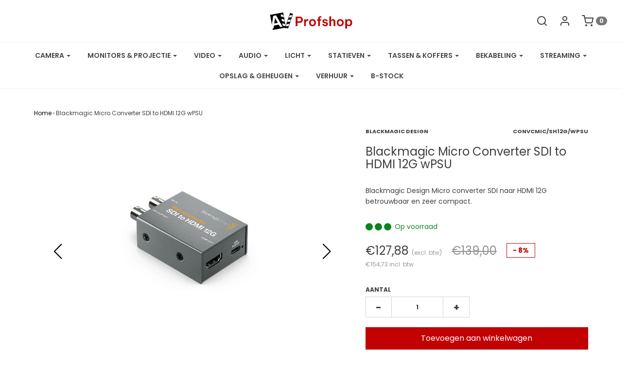

--- FILE ---
content_type: text/html; charset=utf-8
request_url: https://avprofshop.nl/products/blackmagic-design-micro-converter-sdi-naar-hdmi-12g-met-psu
body_size: 36360
content:
<!DOCTYPE html>
<!--[if lt IE 7 ]><html class="no-js ie ie6" lang="en"> <![endif]-->
<!--[if IE 7 ]><html class="no-js ie ie7" lang="en"> <![endif]-->
<!--[if IE 8 ]><html class="no-js ie ie8" lang="en"> <![endif]-->
<!--[if (gte IE 9)|!(IE)]><!-->
<html class="no-js" lang="en">
<!--<![endif]-->

<head>
 

  <style>
    .flatpickr-current-month .numInputWrapper {
  
    margin-top: -30px;
    text-align: right;
    float: right;
}
    .flatpickr-month select{
    display:block !important;
    }
    .swiper-button-next:after, .swiper-button-prev:after{
    color:black;
        font-size: 32px !important;
    }
    .swiper-pagination-bullets{
    display:none !important;
    }
     
/* Main product slider */
.product-images-slider {
  width: 100%;
  max-width: 600px; /* adjust to your product image area */
  margin: 0 auto;
}

.product-images-slider .swiper-slide {
  display: flex;
  justify-content: center;
  align-items: center;
}

.product-images-slider .swiper-slide img {
  width: 85%;
  height: auto;
  object-fit: contain; /* keep proportions without cropping */
}

/* Thumbnail slider */
.product-thumbs-slider {
  margin-top: 15px;
}

.product-thumbs-slider .swiper-slide {
  width: 100px !important; /* size of each thumbnail */
  height: 100px;
  opacity: 0.5;
  cursor: pointer;
  display: flex;
  justify-content: center;
  align-items: center;
}

.product-thumbs-slider .swiper-slide img {
  width: 100%;
  height: 100%;
  object-fit: cover;
}

.product-thumbs-slider .swiper-slide-thumb-active {
  opacity: 1;
  border: 2px solid #000; /* highlight active thumb */
}

  </style>
  <!-- Swiper CSS -->
<script src="https://cdn.jsdelivr.net/npm/swiper@11/swiper-bundle.min.js"></script>
<link rel="stylesheet" href="https://cdn.jsdelivr.net/npm/swiper@11/swiper-bundle.min.css" />


	<meta charset="utf-8">
  <meta name="google-site-verification" content="V7QWbSosE5NvOQNCRBfLZOwfChfVb8X7vLjl-gD98sg" />

	<!--[if lt IE 9]>
		<script src="//html5shim.googlecode.com/svn/trunk/html5.js"></script>
	<![endif]-->

	<title>
		Blackmagic Micro Converter SDI to HDMI 12G wPSU &ndash; AV ProfShop
	</title>

	<script type="text/javascript">
		document.documentElement.className = document.documentElement.className.replace('no-js', 'js');
	</script>

	
	<meta name="description" content="Blackmagic Design Micro converter SDI naar HDMI 12G betrouwbaar en zeer compact. Verkrijgbaar bij AVProfshop!">
	

	
		<meta name="viewport" content="width=device-width, initial-scale=1, maximum-scale=1, user-scalable=0" />
	

	<meta property="og:site_name" content="AV ProfShop">
<meta property="og:url" content="https://avprofshop.nl/products/blackmagic-design-micro-converter-sdi-naar-hdmi-12g-met-psu">
<meta property="og:title" content="Blackmagic Micro Converter SDI to HDMI 12G wPSU">
<meta property="og:type" content="product">
<meta property="og:description" content="Blackmagic Design Micro converter SDI naar HDMI 12G betrouwbaar en zeer compact. Verkrijgbaar bij AVProfshop!"><meta property="og:price:amount" content="127,88">
  <meta property="og:price:currency" content="EUR"><meta property="og:image" content="http://avprofshop.nl/cdn/shop/products/BlackMagicConverters12G_0000_Micro-Converter-SDI-To-HDMI-12G-Right-Angle_4eb8f018-4893-4a3b-8bb9-2c827af42a2f_1024x1024.jpg?v=1636707422">
<meta property="og:image:secure_url" content="https://avprofshop.nl/cdn/shop/products/BlackMagicConverters12G_0000_Micro-Converter-SDI-To-HDMI-12G-Right-Angle_4eb8f018-4893-4a3b-8bb9-2c827af42a2f_1024x1024.jpg?v=1636707422">

<meta name="twitter:site" content="@">
<meta name="twitter:card" content="summary_large_image">
<meta name="twitter:title" content="Blackmagic Micro Converter SDI to HDMI 12G wPSU">
<meta name="twitter:description" content="Blackmagic Design Micro converter SDI naar HDMI 12G betrouwbaar en zeer compact. Verkrijgbaar bij AVProfshop!">

	<link rel="canonical" href="https://avprofshop.nl/products/blackmagic-design-micro-converter-sdi-naar-hdmi-12g-met-psu" />

	<!-- CSS -->
	<link href="//avprofshop.nl/cdn/shop/t/10/assets/plugins.css?v=55212977472548313641762792665" rel="stylesheet" type="text/css" media="all" /> <link href="//avprofshop.nl/cdn/shop/t/10/assets/style.scss.css?v=136466680697215771881762792664" rel="stylesheet" type="text/css" media="all" />

	



	
		<link rel="shortcut icon" href="//avprofshop.nl/cdn/shop/files/web-app-manifest-512x512_32x32.png?v=1746170707" type="image/png">
	

	<link rel="sitemap" type="application/xml" title="Sitemap" href="/sitemap.xml" />

	<script>window.performance && window.performance.mark && window.performance.mark('shopify.content_for_header.start');</script><meta name="facebook-domain-verification" content="087vgpg8m5pccd9d7warf5i28yx1is">
<meta name="facebook-domain-verification" content="iq8m5ukxg0dnb4tc5rthrzbu262y63">
<meta name="google-site-verification" content="V7QWbSosE5NvOQNCRBfLZOwfChfVb8X7vLjl-gD98sg">
<meta id="shopify-digital-wallet" name="shopify-digital-wallet" content="/24004984912/digital_wallets/dialog">
<meta name="shopify-checkout-api-token" content="b6e262a01a1a2bfc0e3110e30588582a">
<meta id="in-context-paypal-metadata" data-shop-id="24004984912" data-venmo-supported="false" data-environment="production" data-locale="nl_NL" data-paypal-v4="true" data-currency="EUR">
<link rel="alternate" type="application/json+oembed" href="https://avprofshop.nl/products/blackmagic-design-micro-converter-sdi-naar-hdmi-12g-met-psu.oembed">
<script async="async" src="/checkouts/internal/preloads.js?locale=nl-NL"></script>
<link rel="preconnect" href="https://shop.app" crossorigin="anonymous">
<script async="async" src="https://shop.app/checkouts/internal/preloads.js?locale=nl-NL&shop_id=24004984912" crossorigin="anonymous"></script>
<script id="apple-pay-shop-capabilities" type="application/json">{"shopId":24004984912,"countryCode":"NL","currencyCode":"EUR","merchantCapabilities":["supports3DS"],"merchantId":"gid:\/\/shopify\/Shop\/24004984912","merchantName":"AV ProfShop","requiredBillingContactFields":["postalAddress","email"],"requiredShippingContactFields":["postalAddress","email"],"shippingType":"shipping","supportedNetworks":["visa","maestro","masterCard","amex"],"total":{"type":"pending","label":"AV ProfShop","amount":"1.00"},"shopifyPaymentsEnabled":true,"supportsSubscriptions":true}</script>
<script id="shopify-features" type="application/json">{"accessToken":"b6e262a01a1a2bfc0e3110e30588582a","betas":["rich-media-storefront-analytics"],"domain":"avprofshop.nl","predictiveSearch":true,"shopId":24004984912,"locale":"nl"}</script>
<script>var Shopify = Shopify || {};
Shopify.shop = "av-profshop.myshopify.com";
Shopify.locale = "nl";
Shopify.currency = {"active":"EUR","rate":"1.0"};
Shopify.country = "NL";
Shopify.theme = {"name":"AV ProfShop","id":186671989076,"schema_name":"Envy","schema_version":"19.5.3","theme_store_id":411,"role":"main"};
Shopify.theme.handle = "null";
Shopify.theme.style = {"id":null,"handle":null};
Shopify.cdnHost = "avprofshop.nl/cdn";
Shopify.routes = Shopify.routes || {};
Shopify.routes.root = "/";</script>
<script type="module">!function(o){(o.Shopify=o.Shopify||{}).modules=!0}(window);</script>
<script>!function(o){function n(){var o=[];function n(){o.push(Array.prototype.slice.apply(arguments))}return n.q=o,n}var t=o.Shopify=o.Shopify||{};t.loadFeatures=n(),t.autoloadFeatures=n()}(window);</script>
<script>
  window.ShopifyPay = window.ShopifyPay || {};
  window.ShopifyPay.apiHost = "shop.app\/pay";
  window.ShopifyPay.redirectState = null;
</script>
<script id="shop-js-analytics" type="application/json">{"pageType":"product"}</script>
<script defer="defer" async type="module" src="//avprofshop.nl/cdn/shopifycloud/shop-js/modules/v2/client.init-shop-cart-sync_temwk-5i.nl.esm.js"></script>
<script defer="defer" async type="module" src="//avprofshop.nl/cdn/shopifycloud/shop-js/modules/v2/chunk.common_CCZ-xm-Q.esm.js"></script>
<script type="module">
  await import("//avprofshop.nl/cdn/shopifycloud/shop-js/modules/v2/client.init-shop-cart-sync_temwk-5i.nl.esm.js");
await import("//avprofshop.nl/cdn/shopifycloud/shop-js/modules/v2/chunk.common_CCZ-xm-Q.esm.js");

  window.Shopify.SignInWithShop?.initShopCartSync?.({"fedCMEnabled":true,"windoidEnabled":true});

</script>
<script>
  window.Shopify = window.Shopify || {};
  if (!window.Shopify.featureAssets) window.Shopify.featureAssets = {};
  window.Shopify.featureAssets['shop-js'] = {"shop-cart-sync":["modules/v2/client.shop-cart-sync_C_VO6eFW.nl.esm.js","modules/v2/chunk.common_CCZ-xm-Q.esm.js"],"init-fed-cm":["modules/v2/client.init-fed-cm_FItnDNcC.nl.esm.js","modules/v2/chunk.common_CCZ-xm-Q.esm.js"],"shop-button":["modules/v2/client.shop-button_IpPg0fLo.nl.esm.js","modules/v2/chunk.common_CCZ-xm-Q.esm.js"],"init-windoid":["modules/v2/client.init-windoid_DdE6oLv5.nl.esm.js","modules/v2/chunk.common_CCZ-xm-Q.esm.js"],"shop-cash-offers":["modules/v2/client.shop-cash-offers_D6q7lL9C.nl.esm.js","modules/v2/chunk.common_CCZ-xm-Q.esm.js","modules/v2/chunk.modal_BmkKFhvx.esm.js"],"shop-toast-manager":["modules/v2/client.shop-toast-manager_Bl40k8tl.nl.esm.js","modules/v2/chunk.common_CCZ-xm-Q.esm.js"],"init-shop-email-lookup-coordinator":["modules/v2/client.init-shop-email-lookup-coordinator_BOK7joXB.nl.esm.js","modules/v2/chunk.common_CCZ-xm-Q.esm.js"],"pay-button":["modules/v2/client.pay-button_C7i2_XxJ.nl.esm.js","modules/v2/chunk.common_CCZ-xm-Q.esm.js"],"avatar":["modules/v2/client.avatar_BTnouDA3.nl.esm.js"],"init-shop-cart-sync":["modules/v2/client.init-shop-cart-sync_temwk-5i.nl.esm.js","modules/v2/chunk.common_CCZ-xm-Q.esm.js"],"shop-login-button":["modules/v2/client.shop-login-button_DdCzYdFS.nl.esm.js","modules/v2/chunk.common_CCZ-xm-Q.esm.js","modules/v2/chunk.modal_BmkKFhvx.esm.js"],"init-customer-accounts-sign-up":["modules/v2/client.init-customer-accounts-sign-up_DFXIGKiG.nl.esm.js","modules/v2/client.shop-login-button_DdCzYdFS.nl.esm.js","modules/v2/chunk.common_CCZ-xm-Q.esm.js","modules/v2/chunk.modal_BmkKFhvx.esm.js"],"init-shop-for-new-customer-accounts":["modules/v2/client.init-shop-for-new-customer-accounts_CnDrhKuX.nl.esm.js","modules/v2/client.shop-login-button_DdCzYdFS.nl.esm.js","modules/v2/chunk.common_CCZ-xm-Q.esm.js","modules/v2/chunk.modal_BmkKFhvx.esm.js"],"init-customer-accounts":["modules/v2/client.init-customer-accounts_9lqyQGg7.nl.esm.js","modules/v2/client.shop-login-button_DdCzYdFS.nl.esm.js","modules/v2/chunk.common_CCZ-xm-Q.esm.js","modules/v2/chunk.modal_BmkKFhvx.esm.js"],"shop-follow-button":["modules/v2/client.shop-follow-button_DDFkCFR_.nl.esm.js","modules/v2/chunk.common_CCZ-xm-Q.esm.js","modules/v2/chunk.modal_BmkKFhvx.esm.js"],"lead-capture":["modules/v2/client.lead-capture_D6a5IkTE.nl.esm.js","modules/v2/chunk.common_CCZ-xm-Q.esm.js","modules/v2/chunk.modal_BmkKFhvx.esm.js"],"checkout-modal":["modules/v2/client.checkout-modal_ls22PHbP.nl.esm.js","modules/v2/chunk.common_CCZ-xm-Q.esm.js","modules/v2/chunk.modal_BmkKFhvx.esm.js"],"shop-login":["modules/v2/client.shop-login_DnuKONkX.nl.esm.js","modules/v2/chunk.common_CCZ-xm-Q.esm.js","modules/v2/chunk.modal_BmkKFhvx.esm.js"],"payment-terms":["modules/v2/client.payment-terms_Cx_gmh72.nl.esm.js","modules/v2/chunk.common_CCZ-xm-Q.esm.js","modules/v2/chunk.modal_BmkKFhvx.esm.js"]};
</script>
<script>(function() {
  var isLoaded = false;
  function asyncLoad() {
    if (isLoaded) return;
    isLoaded = true;
    var urls = ["\/\/cdn.shopify.com\/proxy\/c75534420da2798726e9dc8d949675aa6836a069cd0c0f8edfc27e9ffd2b5d64\/av-profshop.bookthatapp.com\/javascripts\/bta-installed.js?shop=av-profshop.myshopify.com\u0026sp-cache-control=cHVibGljLCBtYXgtYWdlPTkwMA","\/\/code.tidio.co\/ajuwzkcodtywf5zoeklacjlz2l48tdyu.js?shop=av-profshop.myshopify.com"];
    for (var i = 0; i < urls.length; i++) {
      var s = document.createElement('script');
      s.type = 'text/javascript';
      s.async = true;
      s.src = urls[i];
      var x = document.getElementsByTagName('script')[0];
      x.parentNode.insertBefore(s, x);
    }
  };
  if(window.attachEvent) {
    window.attachEvent('onload', asyncLoad);
  } else {
    window.addEventListener('load', asyncLoad, false);
  }
})();</script>
<script id="__st">var __st={"a":24004984912,"offset":3600,"reqid":"4f56ba2e-d287-488d-b13c-6c87e5f331a1-1768997653","pageurl":"avprofshop.nl\/products\/blackmagic-design-micro-converter-sdi-naar-hdmi-12g-met-psu","u":"9c507c87c463","p":"product","rtyp":"product","rid":6621559095376};</script>
<script>window.ShopifyPaypalV4VisibilityTracking = true;</script>
<script id="captcha-bootstrap">!function(){'use strict';const t='contact',e='account',n='new_comment',o=[[t,t],['blogs',n],['comments',n],[t,'customer']],c=[[e,'customer_login'],[e,'guest_login'],[e,'recover_customer_password'],[e,'create_customer']],r=t=>t.map((([t,e])=>`form[action*='/${t}']:not([data-nocaptcha='true']) input[name='form_type'][value='${e}']`)).join(','),a=t=>()=>t?[...document.querySelectorAll(t)].map((t=>t.form)):[];function s(){const t=[...o],e=r(t);return a(e)}const i='password',u='form_key',d=['recaptcha-v3-token','g-recaptcha-response','h-captcha-response',i],f=()=>{try{return window.sessionStorage}catch{return}},m='__shopify_v',_=t=>t.elements[u];function p(t,e,n=!1){try{const o=window.sessionStorage,c=JSON.parse(o.getItem(e)),{data:r}=function(t){const{data:e,action:n}=t;return t[m]||n?{data:e,action:n}:{data:t,action:n}}(c);for(const[e,n]of Object.entries(r))t.elements[e]&&(t.elements[e].value=n);n&&o.removeItem(e)}catch(o){console.error('form repopulation failed',{error:o})}}const l='form_type',E='cptcha';function T(t){t.dataset[E]=!0}const w=window,h=w.document,L='Shopify',v='ce_forms',y='captcha';let A=!1;((t,e)=>{const n=(g='f06e6c50-85a8-45c8-87d0-21a2b65856fe',I='https://cdn.shopify.com/shopifycloud/storefront-forms-hcaptcha/ce_storefront_forms_captcha_hcaptcha.v1.5.2.iife.js',D={infoText:'Beschermd door hCaptcha',privacyText:'Privacy',termsText:'Voorwaarden'},(t,e,n)=>{const o=w[L][v],c=o.bindForm;if(c)return c(t,g,e,D).then(n);var r;o.q.push([[t,g,e,D],n]),r=I,A||(h.body.append(Object.assign(h.createElement('script'),{id:'captcha-provider',async:!0,src:r})),A=!0)});var g,I,D;w[L]=w[L]||{},w[L][v]=w[L][v]||{},w[L][v].q=[],w[L][y]=w[L][y]||{},w[L][y].protect=function(t,e){n(t,void 0,e),T(t)},Object.freeze(w[L][y]),function(t,e,n,w,h,L){const[v,y,A,g]=function(t,e,n){const i=e?o:[],u=t?c:[],d=[...i,...u],f=r(d),m=r(i),_=r(d.filter((([t,e])=>n.includes(e))));return[a(f),a(m),a(_),s()]}(w,h,L),I=t=>{const e=t.target;return e instanceof HTMLFormElement?e:e&&e.form},D=t=>v().includes(t);t.addEventListener('submit',(t=>{const e=I(t);if(!e)return;const n=D(e)&&!e.dataset.hcaptchaBound&&!e.dataset.recaptchaBound,o=_(e),c=g().includes(e)&&(!o||!o.value);(n||c)&&t.preventDefault(),c&&!n&&(function(t){try{if(!f())return;!function(t){const e=f();if(!e)return;const n=_(t);if(!n)return;const o=n.value;o&&e.removeItem(o)}(t);const e=Array.from(Array(32),(()=>Math.random().toString(36)[2])).join('');!function(t,e){_(t)||t.append(Object.assign(document.createElement('input'),{type:'hidden',name:u})),t.elements[u].value=e}(t,e),function(t,e){const n=f();if(!n)return;const o=[...t.querySelectorAll(`input[type='${i}']`)].map((({name:t})=>t)),c=[...d,...o],r={};for(const[a,s]of new FormData(t).entries())c.includes(a)||(r[a]=s);n.setItem(e,JSON.stringify({[m]:1,action:t.action,data:r}))}(t,e)}catch(e){console.error('failed to persist form',e)}}(e),e.submit())}));const S=(t,e)=>{t&&!t.dataset[E]&&(n(t,e.some((e=>e===t))),T(t))};for(const o of['focusin','change'])t.addEventListener(o,(t=>{const e=I(t);D(e)&&S(e,y())}));const B=e.get('form_key'),M=e.get(l),P=B&&M;t.addEventListener('DOMContentLoaded',(()=>{const t=y();if(P)for(const e of t)e.elements[l].value===M&&p(e,B);[...new Set([...A(),...v().filter((t=>'true'===t.dataset.shopifyCaptcha))])].forEach((e=>S(e,t)))}))}(h,new URLSearchParams(w.location.search),n,t,e,['guest_login'])})(!0,!0)}();</script>
<script integrity="sha256-4kQ18oKyAcykRKYeNunJcIwy7WH5gtpwJnB7kiuLZ1E=" data-source-attribution="shopify.loadfeatures" defer="defer" src="//avprofshop.nl/cdn/shopifycloud/storefront/assets/storefront/load_feature-a0a9edcb.js" crossorigin="anonymous"></script>
<script crossorigin="anonymous" defer="defer" src="//avprofshop.nl/cdn/shopifycloud/storefront/assets/shopify_pay/storefront-65b4c6d7.js?v=20250812"></script>
<script data-source-attribution="shopify.dynamic_checkout.dynamic.init">var Shopify=Shopify||{};Shopify.PaymentButton=Shopify.PaymentButton||{isStorefrontPortableWallets:!0,init:function(){window.Shopify.PaymentButton.init=function(){};var t=document.createElement("script");t.src="https://avprofshop.nl/cdn/shopifycloud/portable-wallets/latest/portable-wallets.nl.js",t.type="module",document.head.appendChild(t)}};
</script>
<script data-source-attribution="shopify.dynamic_checkout.buyer_consent">
  function portableWalletsHideBuyerConsent(e){var t=document.getElementById("shopify-buyer-consent"),n=document.getElementById("shopify-subscription-policy-button");t&&n&&(t.classList.add("hidden"),t.setAttribute("aria-hidden","true"),n.removeEventListener("click",e))}function portableWalletsShowBuyerConsent(e){var t=document.getElementById("shopify-buyer-consent"),n=document.getElementById("shopify-subscription-policy-button");t&&n&&(t.classList.remove("hidden"),t.removeAttribute("aria-hidden"),n.addEventListener("click",e))}window.Shopify?.PaymentButton&&(window.Shopify.PaymentButton.hideBuyerConsent=portableWalletsHideBuyerConsent,window.Shopify.PaymentButton.showBuyerConsent=portableWalletsShowBuyerConsent);
</script>
<script data-source-attribution="shopify.dynamic_checkout.cart.bootstrap">document.addEventListener("DOMContentLoaded",(function(){function t(){return document.querySelector("shopify-accelerated-checkout-cart, shopify-accelerated-checkout")}if(t())Shopify.PaymentButton.init();else{new MutationObserver((function(e,n){t()&&(Shopify.PaymentButton.init(),n.disconnect())})).observe(document.body,{childList:!0,subtree:!0})}}));
</script>
<link id="shopify-accelerated-checkout-styles" rel="stylesheet" media="screen" href="https://avprofshop.nl/cdn/shopifycloud/portable-wallets/latest/accelerated-checkout-backwards-compat.css" crossorigin="anonymous">
<style id="shopify-accelerated-checkout-cart">
        #shopify-buyer-consent {
  margin-top: 1em;
  display: inline-block;
  width: 100%;
}

#shopify-buyer-consent.hidden {
  display: none;
}

#shopify-subscription-policy-button {
  background: none;
  border: none;
  padding: 0;
  text-decoration: underline;
  font-size: inherit;
  cursor: pointer;
}

#shopify-subscription-policy-button::before {
  box-shadow: none;
}

      </style>

<script>window.performance && window.performance.mark && window.performance.mark('shopify.content_for_header.end');</script>

	<script type="text/javascript">
	window.lazySizesConfig = window.lazySizesConfig || {};
	window.lazySizesConfig.rias = window.lazySizesConfig.rias || {};

	// configure available widths to replace with the {width} placeholder
	window.lazySizesConfig.rias.widths = [150, 300, 600, 900, 1200, 1500, 1800, 2100];
	</script>

	

	<script src="//avprofshop.nl/cdn/shop/t/10/assets/jquery-3.3.1.min.js?v=23846495244194134081755322682" type="text/javascript"></script>
	<script src="//avprofshop.nl/cdn/shop/t/10/assets/plugins.js?v=94617223701276196871755322682" type="text/javascript"></script>
	<script src="//avprofshop.nl/cdn/shop/t/10/assets/custom.js?v=30021744879882148351755322682" type="text/javascript"></script>
	<script src="//avprofshop.nl/cdn/shop/t/10/assets/sections.js?v=144042885771972699251755322682" type="text/javascript"></script>

<!--begin-bc-sf-filter-css-->
  <style data-id="bc-sf-filter-style" type="text/css">
      #bc-sf-filter-options-wrapper .bc-sf-filter-option-block .bc-sf-filter-block-title h3,
      #bc-sf-filter-tree-h .bc-sf-filter-option-block .bc-sf-filter-block-title a {}
      #bc-sf-filter-options-wrapper .bc-sf-filter-option-block .bc-sf-filter-block-content ul li a,
      #bc-sf-filter-tree-h .bc-sf-filter-option-block .bc-sf-filter-block-content ul li a {}
      #bc-sf-filter-tree-mobile button {}
    </style><link href="//avprofshop.nl/cdn/shop/t/10/assets/bc-sf-filter.scss.css?v=48688524108354173091755865759" rel="stylesheet" type="text/css" media="all" />

<!--end-bc-sf-filter-css-->


  
  
  <script>var bondVariantIds = [], productConfig = {}, productMetafields;productMetafields = '';if (productMetafields !== '') {
        productConfig = JSON.parse('{"' + decodeURI(productMetafields).replace(/"/g, '\\"').replace(/&/g, '","').replace(/=/g,'":"') + '"}');
      }

    window.BtaConfig = {
      account: 'av-profshop',
      bondVariantIds: bondVariantIds,
      settings: JSON.parse('{"dateFormat":"MM/DD/YYYY","domain":"avprofshop.nl","env":"production","path_prefix":"/apps/bookthatapp","should_load":false,"widget_enabled_list":["reservation"],"widget_on_every_page":true,"widgets_mode":{}}' || '{}'),
       'product': productConfig,
      cart: {"note":null,"attributes":{},"original_total_price":0,"total_price":0,"total_discount":0,"total_weight":0.0,"item_count":0,"items":[],"requires_shipping":false,"currency":"EUR","items_subtotal_price":0,"cart_level_discount_applications":[],"checkout_charge_amount":0},
      version: '1.5'
    }
</script>
  <script src="//avprofshop.nl/cdn/shop/t/10/assets/bta-widgets-bootstrap.min.js?v=19779015373317819461755322682" type="text/javascript"></script>

<script src="https://cdn.shopify.com/extensions/19689677-6488-4a31-adf3-fcf4359c5fd9/forms-2295/assets/shopify-forms-loader.js" type="text/javascript" defer="defer"></script>
<link href="https://monorail-edge.shopifysvc.com" rel="dns-prefetch">
<script>(function(){if ("sendBeacon" in navigator && "performance" in window) {try {var session_token_from_headers = performance.getEntriesByType('navigation')[0].serverTiming.find(x => x.name == '_s').description;} catch {var session_token_from_headers = undefined;}var session_cookie_matches = document.cookie.match(/_shopify_s=([^;]*)/);var session_token_from_cookie = session_cookie_matches && session_cookie_matches.length === 2 ? session_cookie_matches[1] : "";var session_token = session_token_from_headers || session_token_from_cookie || "";function handle_abandonment_event(e) {var entries = performance.getEntries().filter(function(entry) {return /monorail-edge.shopifysvc.com/.test(entry.name);});if (!window.abandonment_tracked && entries.length === 0) {window.abandonment_tracked = true;var currentMs = Date.now();var navigation_start = performance.timing.navigationStart;var payload = {shop_id: 24004984912,url: window.location.href,navigation_start,duration: currentMs - navigation_start,session_token,page_type: "product"};window.navigator.sendBeacon("https://monorail-edge.shopifysvc.com/v1/produce", JSON.stringify({schema_id: "online_store_buyer_site_abandonment/1.1",payload: payload,metadata: {event_created_at_ms: currentMs,event_sent_at_ms: currentMs}}));}}window.addEventListener('pagehide', handle_abandonment_event);}}());</script>
<script id="web-pixels-manager-setup">(function e(e,d,r,n,o){if(void 0===o&&(o={}),!Boolean(null===(a=null===(i=window.Shopify)||void 0===i?void 0:i.analytics)||void 0===a?void 0:a.replayQueue)){var i,a;window.Shopify=window.Shopify||{};var t=window.Shopify;t.analytics=t.analytics||{};var s=t.analytics;s.replayQueue=[],s.publish=function(e,d,r){return s.replayQueue.push([e,d,r]),!0};try{self.performance.mark("wpm:start")}catch(e){}var l=function(){var e={modern:/Edge?\/(1{2}[4-9]|1[2-9]\d|[2-9]\d{2}|\d{4,})\.\d+(\.\d+|)|Firefox\/(1{2}[4-9]|1[2-9]\d|[2-9]\d{2}|\d{4,})\.\d+(\.\d+|)|Chrom(ium|e)\/(9{2}|\d{3,})\.\d+(\.\d+|)|(Maci|X1{2}).+ Version\/(15\.\d+|(1[6-9]|[2-9]\d|\d{3,})\.\d+)([,.]\d+|)( \(\w+\)|)( Mobile\/\w+|) Safari\/|Chrome.+OPR\/(9{2}|\d{3,})\.\d+\.\d+|(CPU[ +]OS|iPhone[ +]OS|CPU[ +]iPhone|CPU IPhone OS|CPU iPad OS)[ +]+(15[._]\d+|(1[6-9]|[2-9]\d|\d{3,})[._]\d+)([._]\d+|)|Android:?[ /-](13[3-9]|1[4-9]\d|[2-9]\d{2}|\d{4,})(\.\d+|)(\.\d+|)|Android.+Firefox\/(13[5-9]|1[4-9]\d|[2-9]\d{2}|\d{4,})\.\d+(\.\d+|)|Android.+Chrom(ium|e)\/(13[3-9]|1[4-9]\d|[2-9]\d{2}|\d{4,})\.\d+(\.\d+|)|SamsungBrowser\/([2-9]\d|\d{3,})\.\d+/,legacy:/Edge?\/(1[6-9]|[2-9]\d|\d{3,})\.\d+(\.\d+|)|Firefox\/(5[4-9]|[6-9]\d|\d{3,})\.\d+(\.\d+|)|Chrom(ium|e)\/(5[1-9]|[6-9]\d|\d{3,})\.\d+(\.\d+|)([\d.]+$|.*Safari\/(?![\d.]+ Edge\/[\d.]+$))|(Maci|X1{2}).+ Version\/(10\.\d+|(1[1-9]|[2-9]\d|\d{3,})\.\d+)([,.]\d+|)( \(\w+\)|)( Mobile\/\w+|) Safari\/|Chrome.+OPR\/(3[89]|[4-9]\d|\d{3,})\.\d+\.\d+|(CPU[ +]OS|iPhone[ +]OS|CPU[ +]iPhone|CPU IPhone OS|CPU iPad OS)[ +]+(10[._]\d+|(1[1-9]|[2-9]\d|\d{3,})[._]\d+)([._]\d+|)|Android:?[ /-](13[3-9]|1[4-9]\d|[2-9]\d{2}|\d{4,})(\.\d+|)(\.\d+|)|Mobile Safari.+OPR\/([89]\d|\d{3,})\.\d+\.\d+|Android.+Firefox\/(13[5-9]|1[4-9]\d|[2-9]\d{2}|\d{4,})\.\d+(\.\d+|)|Android.+Chrom(ium|e)\/(13[3-9]|1[4-9]\d|[2-9]\d{2}|\d{4,})\.\d+(\.\d+|)|Android.+(UC? ?Browser|UCWEB|U3)[ /]?(15\.([5-9]|\d{2,})|(1[6-9]|[2-9]\d|\d{3,})\.\d+)\.\d+|SamsungBrowser\/(5\.\d+|([6-9]|\d{2,})\.\d+)|Android.+MQ{2}Browser\/(14(\.(9|\d{2,})|)|(1[5-9]|[2-9]\d|\d{3,})(\.\d+|))(\.\d+|)|K[Aa][Ii]OS\/(3\.\d+|([4-9]|\d{2,})\.\d+)(\.\d+|)/},d=e.modern,r=e.legacy,n=navigator.userAgent;return n.match(d)?"modern":n.match(r)?"legacy":"unknown"}(),u="modern"===l?"modern":"legacy",c=(null!=n?n:{modern:"",legacy:""})[u],f=function(e){return[e.baseUrl,"/wpm","/b",e.hashVersion,"modern"===e.buildTarget?"m":"l",".js"].join("")}({baseUrl:d,hashVersion:r,buildTarget:u}),m=function(e){var d=e.version,r=e.bundleTarget,n=e.surface,o=e.pageUrl,i=e.monorailEndpoint;return{emit:function(e){var a=e.status,t=e.errorMsg,s=(new Date).getTime(),l=JSON.stringify({metadata:{event_sent_at_ms:s},events:[{schema_id:"web_pixels_manager_load/3.1",payload:{version:d,bundle_target:r,page_url:o,status:a,surface:n,error_msg:t},metadata:{event_created_at_ms:s}}]});if(!i)return console&&console.warn&&console.warn("[Web Pixels Manager] No Monorail endpoint provided, skipping logging."),!1;try{return self.navigator.sendBeacon.bind(self.navigator)(i,l)}catch(e){}var u=new XMLHttpRequest;try{return u.open("POST",i,!0),u.setRequestHeader("Content-Type","text/plain"),u.send(l),!0}catch(e){return console&&console.warn&&console.warn("[Web Pixels Manager] Got an unhandled error while logging to Monorail."),!1}}}}({version:r,bundleTarget:l,surface:e.surface,pageUrl:self.location.href,monorailEndpoint:e.monorailEndpoint});try{o.browserTarget=l,function(e){var d=e.src,r=e.async,n=void 0===r||r,o=e.onload,i=e.onerror,a=e.sri,t=e.scriptDataAttributes,s=void 0===t?{}:t,l=document.createElement("script"),u=document.querySelector("head"),c=document.querySelector("body");if(l.async=n,l.src=d,a&&(l.integrity=a,l.crossOrigin="anonymous"),s)for(var f in s)if(Object.prototype.hasOwnProperty.call(s,f))try{l.dataset[f]=s[f]}catch(e){}if(o&&l.addEventListener("load",o),i&&l.addEventListener("error",i),u)u.appendChild(l);else{if(!c)throw new Error("Did not find a head or body element to append the script");c.appendChild(l)}}({src:f,async:!0,onload:function(){if(!function(){var e,d;return Boolean(null===(d=null===(e=window.Shopify)||void 0===e?void 0:e.analytics)||void 0===d?void 0:d.initialized)}()){var d=window.webPixelsManager.init(e)||void 0;if(d){var r=window.Shopify.analytics;r.replayQueue.forEach((function(e){var r=e[0],n=e[1],o=e[2];d.publishCustomEvent(r,n,o)})),r.replayQueue=[],r.publish=d.publishCustomEvent,r.visitor=d.visitor,r.initialized=!0}}},onerror:function(){return m.emit({status:"failed",errorMsg:"".concat(f," has failed to load")})},sri:function(e){var d=/^sha384-[A-Za-z0-9+/=]+$/;return"string"==typeof e&&d.test(e)}(c)?c:"",scriptDataAttributes:o}),m.emit({status:"loading"})}catch(e){m.emit({status:"failed",errorMsg:(null==e?void 0:e.message)||"Unknown error"})}}})({shopId: 24004984912,storefrontBaseUrl: "https://avprofshop.nl",extensionsBaseUrl: "https://extensions.shopifycdn.com/cdn/shopifycloud/web-pixels-manager",monorailEndpoint: "https://monorail-edge.shopifysvc.com/unstable/produce_batch",surface: "storefront-renderer",enabledBetaFlags: ["2dca8a86"],webPixelsConfigList: [{"id":"1138360660","configuration":"{\"config\":\"{\\\"google_tag_ids\\\":[\\\"G-Y0WK11V399\\\",\\\"GT-WBZKFZZB\\\"],\\\"target_country\\\":\\\"NL\\\",\\\"gtag_events\\\":[{\\\"type\\\":\\\"search\\\",\\\"action_label\\\":\\\"G-Y0WK11V399\\\"},{\\\"type\\\":\\\"begin_checkout\\\",\\\"action_label\\\":\\\"G-Y0WK11V399\\\"},{\\\"type\\\":\\\"view_item\\\",\\\"action_label\\\":[\\\"G-Y0WK11V399\\\",\\\"MC-TEKC78NMNK\\\"]},{\\\"type\\\":\\\"purchase\\\",\\\"action_label\\\":[\\\"G-Y0WK11V399\\\",\\\"MC-TEKC78NMNK\\\"]},{\\\"type\\\":\\\"page_view\\\",\\\"action_label\\\":[\\\"G-Y0WK11V399\\\",\\\"MC-TEKC78NMNK\\\"]},{\\\"type\\\":\\\"add_payment_info\\\",\\\"action_label\\\":\\\"G-Y0WK11V399\\\"},{\\\"type\\\":\\\"add_to_cart\\\",\\\"action_label\\\":\\\"G-Y0WK11V399\\\"}],\\\"enable_monitoring_mode\\\":false}\"}","eventPayloadVersion":"v1","runtimeContext":"OPEN","scriptVersion":"b2a88bafab3e21179ed38636efcd8a93","type":"APP","apiClientId":1780363,"privacyPurposes":[],"dataSharingAdjustments":{"protectedCustomerApprovalScopes":["read_customer_address","read_customer_email","read_customer_name","read_customer_personal_data","read_customer_phone"]}},{"id":"369262932","configuration":"{\"pixel_id\":\"204063891756311\",\"pixel_type\":\"facebook_pixel\",\"metaapp_system_user_token\":\"-\"}","eventPayloadVersion":"v1","runtimeContext":"OPEN","scriptVersion":"ca16bc87fe92b6042fbaa3acc2fbdaa6","type":"APP","apiClientId":2329312,"privacyPurposes":["ANALYTICS","MARKETING","SALE_OF_DATA"],"dataSharingAdjustments":{"protectedCustomerApprovalScopes":["read_customer_address","read_customer_email","read_customer_name","read_customer_personal_data","read_customer_phone"]}},{"id":"shopify-app-pixel","configuration":"{}","eventPayloadVersion":"v1","runtimeContext":"STRICT","scriptVersion":"0450","apiClientId":"shopify-pixel","type":"APP","privacyPurposes":["ANALYTICS","MARKETING"]},{"id":"shopify-custom-pixel","eventPayloadVersion":"v1","runtimeContext":"LAX","scriptVersion":"0450","apiClientId":"shopify-pixel","type":"CUSTOM","privacyPurposes":["ANALYTICS","MARKETING"]}],isMerchantRequest: false,initData: {"shop":{"name":"AV ProfShop","paymentSettings":{"currencyCode":"EUR"},"myshopifyDomain":"av-profshop.myshopify.com","countryCode":"NL","storefrontUrl":"https:\/\/avprofshop.nl"},"customer":null,"cart":null,"checkout":null,"productVariants":[{"price":{"amount":127.88,"currencyCode":"EUR"},"product":{"title":"Blackmagic Micro Converter SDI to HDMI 12G wPSU","vendor":"BlackMagic Design","id":"6621559095376","untranslatedTitle":"Blackmagic Micro Converter SDI to HDMI 12G wPSU","url":"\/products\/blackmagic-design-micro-converter-sdi-naar-hdmi-12g-met-psu","type":"Video Converters"},"id":"39590504333392","image":{"src":"\/\/avprofshop.nl\/cdn\/shop\/products\/BlackMagicConverters12G_0000_Micro-Converter-SDI-To-HDMI-12G-Right-Angle_4eb8f018-4893-4a3b-8bb9-2c827af42a2f.jpg?v=1636707422"},"sku":"CONVCMIC\/SH12G\/WPSU","title":"Default Title","untranslatedTitle":"Default Title"}],"purchasingCompany":null},},"https://avprofshop.nl/cdn","fcfee988w5aeb613cpc8e4bc33m6693e112",{"modern":"","legacy":""},{"shopId":"24004984912","storefrontBaseUrl":"https:\/\/avprofshop.nl","extensionBaseUrl":"https:\/\/extensions.shopifycdn.com\/cdn\/shopifycloud\/web-pixels-manager","surface":"storefront-renderer","enabledBetaFlags":"[\"2dca8a86\"]","isMerchantRequest":"false","hashVersion":"fcfee988w5aeb613cpc8e4bc33m6693e112","publish":"custom","events":"[[\"page_viewed\",{}],[\"product_viewed\",{\"productVariant\":{\"price\":{\"amount\":127.88,\"currencyCode\":\"EUR\"},\"product\":{\"title\":\"Blackmagic Micro Converter SDI to HDMI 12G wPSU\",\"vendor\":\"BlackMagic Design\",\"id\":\"6621559095376\",\"untranslatedTitle\":\"Blackmagic Micro Converter SDI to HDMI 12G wPSU\",\"url\":\"\/products\/blackmagic-design-micro-converter-sdi-naar-hdmi-12g-met-psu\",\"type\":\"Video Converters\"},\"id\":\"39590504333392\",\"image\":{\"src\":\"\/\/avprofshop.nl\/cdn\/shop\/products\/BlackMagicConverters12G_0000_Micro-Converter-SDI-To-HDMI-12G-Right-Angle_4eb8f018-4893-4a3b-8bb9-2c827af42a2f.jpg?v=1636707422\"},\"sku\":\"CONVCMIC\/SH12G\/WPSU\",\"title\":\"Default Title\",\"untranslatedTitle\":\"Default Title\"}}]]"});</script><script>
  window.ShopifyAnalytics = window.ShopifyAnalytics || {};
  window.ShopifyAnalytics.meta = window.ShopifyAnalytics.meta || {};
  window.ShopifyAnalytics.meta.currency = 'EUR';
  var meta = {"product":{"id":6621559095376,"gid":"gid:\/\/shopify\/Product\/6621559095376","vendor":"BlackMagic Design","type":"Video Converters","handle":"blackmagic-design-micro-converter-sdi-naar-hdmi-12g-met-psu","variants":[{"id":39590504333392,"price":12788,"name":"Blackmagic Micro Converter SDI to HDMI 12G wPSU","public_title":null,"sku":"CONVCMIC\/SH12G\/WPSU"}],"remote":false},"page":{"pageType":"product","resourceType":"product","resourceId":6621559095376,"requestId":"4f56ba2e-d287-488d-b13c-6c87e5f331a1-1768997653"}};
  for (var attr in meta) {
    window.ShopifyAnalytics.meta[attr] = meta[attr];
  }
</script>
<script class="analytics">
  (function () {
    var customDocumentWrite = function(content) {
      var jquery = null;

      if (window.jQuery) {
        jquery = window.jQuery;
      } else if (window.Checkout && window.Checkout.$) {
        jquery = window.Checkout.$;
      }

      if (jquery) {
        jquery('body').append(content);
      }
    };

    var hasLoggedConversion = function(token) {
      if (token) {
        return document.cookie.indexOf('loggedConversion=' + token) !== -1;
      }
      return false;
    }

    var setCookieIfConversion = function(token) {
      if (token) {
        var twoMonthsFromNow = new Date(Date.now());
        twoMonthsFromNow.setMonth(twoMonthsFromNow.getMonth() + 2);

        document.cookie = 'loggedConversion=' + token + '; expires=' + twoMonthsFromNow;
      }
    }

    var trekkie = window.ShopifyAnalytics.lib = window.trekkie = window.trekkie || [];
    if (trekkie.integrations) {
      return;
    }
    trekkie.methods = [
      'identify',
      'page',
      'ready',
      'track',
      'trackForm',
      'trackLink'
    ];
    trekkie.factory = function(method) {
      return function() {
        var args = Array.prototype.slice.call(arguments);
        args.unshift(method);
        trekkie.push(args);
        return trekkie;
      };
    };
    for (var i = 0; i < trekkie.methods.length; i++) {
      var key = trekkie.methods[i];
      trekkie[key] = trekkie.factory(key);
    }
    trekkie.load = function(config) {
      trekkie.config = config || {};
      trekkie.config.initialDocumentCookie = document.cookie;
      var first = document.getElementsByTagName('script')[0];
      var script = document.createElement('script');
      script.type = 'text/javascript';
      script.onerror = function(e) {
        var scriptFallback = document.createElement('script');
        scriptFallback.type = 'text/javascript';
        scriptFallback.onerror = function(error) {
                var Monorail = {
      produce: function produce(monorailDomain, schemaId, payload) {
        var currentMs = new Date().getTime();
        var event = {
          schema_id: schemaId,
          payload: payload,
          metadata: {
            event_created_at_ms: currentMs,
            event_sent_at_ms: currentMs
          }
        };
        return Monorail.sendRequest("https://" + monorailDomain + "/v1/produce", JSON.stringify(event));
      },
      sendRequest: function sendRequest(endpointUrl, payload) {
        // Try the sendBeacon API
        if (window && window.navigator && typeof window.navigator.sendBeacon === 'function' && typeof window.Blob === 'function' && !Monorail.isIos12()) {
          var blobData = new window.Blob([payload], {
            type: 'text/plain'
          });

          if (window.navigator.sendBeacon(endpointUrl, blobData)) {
            return true;
          } // sendBeacon was not successful

        } // XHR beacon

        var xhr = new XMLHttpRequest();

        try {
          xhr.open('POST', endpointUrl);
          xhr.setRequestHeader('Content-Type', 'text/plain');
          xhr.send(payload);
        } catch (e) {
          console.log(e);
        }

        return false;
      },
      isIos12: function isIos12() {
        return window.navigator.userAgent.lastIndexOf('iPhone; CPU iPhone OS 12_') !== -1 || window.navigator.userAgent.lastIndexOf('iPad; CPU OS 12_') !== -1;
      }
    };
    Monorail.produce('monorail-edge.shopifysvc.com',
      'trekkie_storefront_load_errors/1.1',
      {shop_id: 24004984912,
      theme_id: 186671989076,
      app_name: "storefront",
      context_url: window.location.href,
      source_url: "//avprofshop.nl/cdn/s/trekkie.storefront.cd680fe47e6c39ca5d5df5f0a32d569bc48c0f27.min.js"});

        };
        scriptFallback.async = true;
        scriptFallback.src = '//avprofshop.nl/cdn/s/trekkie.storefront.cd680fe47e6c39ca5d5df5f0a32d569bc48c0f27.min.js';
        first.parentNode.insertBefore(scriptFallback, first);
      };
      script.async = true;
      script.src = '//avprofshop.nl/cdn/s/trekkie.storefront.cd680fe47e6c39ca5d5df5f0a32d569bc48c0f27.min.js';
      first.parentNode.insertBefore(script, first);
    };
    trekkie.load(
      {"Trekkie":{"appName":"storefront","development":false,"defaultAttributes":{"shopId":24004984912,"isMerchantRequest":null,"themeId":186671989076,"themeCityHash":"14614473159618631361","contentLanguage":"nl","currency":"EUR","eventMetadataId":"fdbdabdf-06a4-43cc-a471-0efdcd0c0cf6"},"isServerSideCookieWritingEnabled":true,"monorailRegion":"shop_domain","enabledBetaFlags":["65f19447"]},"Session Attribution":{},"S2S":{"facebookCapiEnabled":true,"source":"trekkie-storefront-renderer","apiClientId":580111}}
    );

    var loaded = false;
    trekkie.ready(function() {
      if (loaded) return;
      loaded = true;

      window.ShopifyAnalytics.lib = window.trekkie;

      var originalDocumentWrite = document.write;
      document.write = customDocumentWrite;
      try { window.ShopifyAnalytics.merchantGoogleAnalytics.call(this); } catch(error) {};
      document.write = originalDocumentWrite;

      window.ShopifyAnalytics.lib.page(null,{"pageType":"product","resourceType":"product","resourceId":6621559095376,"requestId":"4f56ba2e-d287-488d-b13c-6c87e5f331a1-1768997653","shopifyEmitted":true});

      var match = window.location.pathname.match(/checkouts\/(.+)\/(thank_you|post_purchase)/)
      var token = match? match[1]: undefined;
      if (!hasLoggedConversion(token)) {
        setCookieIfConversion(token);
        window.ShopifyAnalytics.lib.track("Viewed Product",{"currency":"EUR","variantId":39590504333392,"productId":6621559095376,"productGid":"gid:\/\/shopify\/Product\/6621559095376","name":"Blackmagic Micro Converter SDI to HDMI 12G wPSU","price":"127.88","sku":"CONVCMIC\/SH12G\/WPSU","brand":"BlackMagic Design","variant":null,"category":"Video Converters","nonInteraction":true,"remote":false},undefined,undefined,{"shopifyEmitted":true});
      window.ShopifyAnalytics.lib.track("monorail:\/\/trekkie_storefront_viewed_product\/1.1",{"currency":"EUR","variantId":39590504333392,"productId":6621559095376,"productGid":"gid:\/\/shopify\/Product\/6621559095376","name":"Blackmagic Micro Converter SDI to HDMI 12G wPSU","price":"127.88","sku":"CONVCMIC\/SH12G\/WPSU","brand":"BlackMagic Design","variant":null,"category":"Video Converters","nonInteraction":true,"remote":false,"referer":"https:\/\/avprofshop.nl\/products\/blackmagic-design-micro-converter-sdi-naar-hdmi-12g-met-psu"});
      }
    });


        var eventsListenerScript = document.createElement('script');
        eventsListenerScript.async = true;
        eventsListenerScript.src = "//avprofshop.nl/cdn/shopifycloud/storefront/assets/shop_events_listener-3da45d37.js";
        document.getElementsByTagName('head')[0].appendChild(eventsListenerScript);

})();</script>
  <script>
  if (!window.ga || (window.ga && typeof window.ga !== 'function')) {
    window.ga = function ga() {
      (window.ga.q = window.ga.q || []).push(arguments);
      if (window.Shopify && window.Shopify.analytics && typeof window.Shopify.analytics.publish === 'function') {
        window.Shopify.analytics.publish("ga_stub_called", {}, {sendTo: "google_osp_migration"});
      }
      console.error("Shopify's Google Analytics stub called with:", Array.from(arguments), "\nSee https://help.shopify.com/manual/promoting-marketing/pixels/pixel-migration#google for more information.");
    };
    if (window.Shopify && window.Shopify.analytics && typeof window.Shopify.analytics.publish === 'function') {
      window.Shopify.analytics.publish("ga_stub_initialized", {}, {sendTo: "google_osp_migration"});
    }
  }
</script>
<script
  defer
  src="https://avprofshop.nl/cdn/shopifycloud/perf-kit/shopify-perf-kit-3.0.4.min.js"
  data-application="storefront-renderer"
  data-shop-id="24004984912"
  data-render-region="gcp-us-east1"
  data-page-type="product"
  data-theme-instance-id="186671989076"
  data-theme-name="Envy"
  data-theme-version="19.5.3"
  data-monorail-region="shop_domain"
  data-resource-timing-sampling-rate="10"
  data-shs="true"
  data-shs-beacon="true"
  data-shs-export-with-fetch="true"
  data-shs-logs-sample-rate="1"
  data-shs-beacon-endpoint="https://avprofshop.nl/api/collect"
></script>
</head>

<body id="blackmagic-micro-converter-sdi-to-hdmi-12g-wpsu" class="template-product flexbox-wrapper animations-disabled">

	<form action="/cart" method="post" novalidate="" class="cart-drawer-form">
	<div id="cartSlideoutWrapper" style="z-index: 9999999999!important;" class="envy-shopping-right slideout-panel-hidden cart-drawer-right">

		<a href="#sidr" class="slide-menu menu-close-icon cart-menu-close"><i data-feather="x"></i></a>
		<span class="h3">Jouw winkelwagen</span>

		<div class="cart-error-box"></div>

		<div class="cart-empty-box">
			Jouw winkelwagen is leeg
		</div>

		<script type="application/template" id="cart-item-template">
			<div class="cart-item">
				<div class="cart-item-image--wrapper">
					<a class="cart-item-link" href="/product">
						<img
							class="cart-item-image"
							src="/product/image.jpg"
							alt=""
						/>
					</a>
				</div>
				<div class="cart-item-details--wrapper">
					<a href="/product" class="cart-item-link cart-item-details--product-title-wrapper">
						<span class="cart-item-product-title"></span>
						<span class="cart-item-variant-title"></span>
					</a>

					<div class="cart-item--quantity-price-wrapper">
						<div class="cart-item--quantity-wrapper">
							<button type="button" class="cart-item-quantity-button cart-item-decrease" data-amount="-1" aria-label="Reduce item quantity by one">-</button>
							<input type="text" class="cart-item-quantity" min="1" pattern="[0-9]*" aria-label="quantity" />
							<button type="button" class="cart-item-quantity-button cart-item-increase" data-amount="1" aria-label="Increase item quantity by one">+</button>
						</div>

						<div class="cart-item-price-wrapper">
							<span class="cart-item-price-original"></span>
							<span class="cart-item-price"></span>
						</div>

						<ul class="order-discount--cart-list" aria-label="Korting"></ul>
					</div>
				</div>
			</div>
		</script>
		<script type="application/json" id="initial-cart">
			{"note":null,"attributes":{},"original_total_price":0,"total_price":0,"total_discount":0,"total_weight":0.0,"item_count":0,"items":[],"requires_shipping":false,"currency":"EUR","items_subtotal_price":0,"cart_level_discount_applications":[],"checkout_charge_amount":0}
		</script>

		<div class="cart-items"></div>

		<div class="ajax-cart--bottom-wrapper" style="background-color: white;">
          
          
		<div class="ajax-cart--checkout-add-note">
				<p>Opmerking&hellip;</p>
				<textarea id="note" name="note" class="form-control"></textarea>
		</div>
		
                      

		

		<div class="ajax-cart--cart-discount">
			<div class="cart--order-discount-wrapper custom-font ajax-cart-discount-wrapper"></div>
		</div>

		<div class="ajax-cart--cart-original-price">
			<h5><span class="cart-item-original-total-price"><span class="money">€0,00</span></span></h5>
		</div>

		<div class="ajax-cart--total-price">
			<h4><span class="cart-item-total-price" id="cart-price"><span class="money">€0,00</span></span></h4>
			<span class="cart-item-price-text">Totale waarde winkelwagen</span>
		</div>

		<div class="slide-checkout-buttons">
<!--    Replace href="/cart" with: type="submit" name="checkout"        -->
			<button href="/cart"  class="btn btn-success cart-button-checkout">
				<span class="cart-button-checkout-text">Plaats uw bestelling</span>
				<div class="cart-button-checkout-spinner lds-dual-ring hide"></div>
			</button>
			<br />
			<a href="#sidr" class="btn btn-default cart-menu-close">Verder winkelen</a><br />
		</div>

		</div>

	</div>
</form>


	<div id="main-body">

		<div id="slideout-overlay"></div>

		<div id="shopify-section-announcement-bar" class="shopify-section">


</div>
		<div id="shopify-section-header" class="shopify-section">



<style>
  .site-header__logo-image img{
    max-width: 180px!important;
  }

  #main-navigation-wrapper{
    padding: 5px 0;
  }

  #main-navigation-wrapper.mega-menu-wrapper .mega-menu ul.nav li{
    padding-top: 5px;
    padding-bottom: 5px;
  }

  .sticky-header-menu #main-navigation-wrapper{
    margin-left: 198px;
  }

  .sticky-header-wrapper .mega-menu-wrapper .mega-menu .dropdown-menu {
    left: -198px;
    width: calc(100% + 2 * 198px);
  }

  #site-header .far,
  #site-header .fas,
  #site-header .fal,
  #site-header .fab,
  .sticky-header-wrapper .far,
  .sticky-header-wrapper .fas,
  .sticky-header-wrapper .fal{
    font-size: 18px;
  }

  @media screen and (max-width: 768px) {
    .sticky-header-wrapper .far,
    .sticky-header-wrapper .fas,
    .sticky-header-wrapper .fal,
    .mobile-header-wrap .far,
    .mobile-header-wrap .fas,
    .mobile-header-wrap .fal{
      font-size: 20px;
    }
  }

  
      #site-title{
        padding: 0px;
      }

  

</style>







<div class="header-wrapper">


<div class="sticky-header-wrapper">
  <div class="sticky-header-menu hidden-sm hidden-xs">
    
    
  </div>
  <div class="sticky-header-search hidden-sm hidden-xs">
    
  </div>
  <div class="sticky-mobile-header visible-sm visible-xs">
    
  </div>
</div>


<div class="header-logo-wrapper" data-section-id="header" data-section-type="header-section">

<nav id="menu" class="mobile-menu--wrapper slideout-panel-hidden">

  

<script type="application/json" id="mobile-menu-data">
{
    
        
        "camera": {
            "level": 0,
            "url": "/collections/camera",
            "title": "Camera",
            "links": [
                
                    "camera--cameras",
                
                    "camera--lenzen",
                
                    "camera--accessoires",
                
                    "camera--accus-laders",
                
                    "camera--spare-parts"
                
            ]
        }
        
        , "camera--cameras": {
            "level": 1,
            "url": "/collections/camera",
            "title": "Camera&#39;s",
            "links": [
                
                    "camera--cameras--dslr",
                
                    "camera--cameras--handheld",
                
                    "camera--cameras--broadcast",
                
                    "camera--cameras--studio",
                
                    "camera--cameras--ptz",
                
                    "camera--cameras--block-camera"
                
            ]
        }
        
        , "camera--cameras--dslr": {
            "level": 2,
            "url": "/collections/dslr",
            "title": "DSLR",
            "links": []
        }
        
        , "camera--cameras--handheld": {
            "level": 2,
            "url": "/collections/handheld",
            "title": "Handheld",
            "links": []
        }
        
        , "camera--cameras--broadcast": {
            "level": 2,
            "url": "/collections/broadcast",
            "title": "Broadcast",
            "links": []
        }
        
        , "camera--cameras--studio": {
            "level": 2,
            "url": "/collections/studio",
            "title": "Studio",
            "links": []
        }
        
        , "camera--cameras--ptz": {
            "level": 2,
            "url": "/collections/camera-ptz",
            "title": "PTZ",
            "links": []
        }
        
        , "camera--cameras--block-camera": {
            "level": 2,
            "url": "/collections/camera-block-camera",
            "title": "Block Camera",
            "links": []
        }
        
        
        , "camera--lenzen": {
            "level": 1,
            "url": "/collections/lenzen",
            "title": "Lenzen",
            "links": [
                
                    "camera--lenzen--1-3-1-2-2-3-inch",
                
                    "camera--lenzen--cine-prime-zoom",
                
                    "camera--lenzen--lens-adapters",
                
                    "camera--lenzen--lens-filters",
                
                    "camera--lenzen--lens-accessoires"
                
            ]
        }
        
        , "camera--lenzen--1-3-1-2-2-3-inch": {
            "level": 2,
            "url": "/collections/lenzen-1-3-1-2-2-3-inch",
            "title": "1/3, 1/2 &amp; 2/3 Inch",
            "links": []
        }
        
        , "camera--lenzen--cine-prime-zoom": {
            "level": 2,
            "url": "/collections/lenzen-cine-prime-zoom",
            "title": "Cine, Prime &amp; Zoom",
            "links": []
        }
        
        , "camera--lenzen--lens-adapters": {
            "level": 2,
            "url": "/collections/lenzen-lens-adapters",
            "title": "Lens adapters",
            "links": []
        }
        
        , "camera--lenzen--lens-filters": {
            "level": 2,
            "url": "/collections/camera-lenzen-lens-filters",
            "title": "Lens filters",
            "links": []
        }
        
        , "camera--lenzen--lens-accessoires": {
            "level": 2,
            "url": "/collections/camera-lenzen-lens-accessoires",
            "title": "Lens accessoires",
            "links": []
        }
        
        
        , "camera--accessoires": {
            "level": 1,
            "url": "/collections/rig-support",
            "title": "Accessoires",
            "links": [
                
                    "camera--accessoires--follow-focus",
                
                    "camera--accessoires--matte-box",
                
                    "camera--accessoires--camcorder-supports",
                
                    "camera--accessoires--support-rig-components"
                
            ]
        }
        
        , "camera--accessoires--follow-focus": {
            "level": 2,
            "url": "/collections/follow-focus",
            "title": "Follow Focus",
            "links": []
        }
        
        , "camera--accessoires--matte-box": {
            "level": 2,
            "url": "/collections/camera-rig-support-matte-box",
            "title": "Matte Box",
            "links": []
        }
        
        , "camera--accessoires--camcorder-supports": {
            "level": 2,
            "url": "/collections/camera-rig-support-camcorder-supports",
            "title": "Camcorder Supports",
            "links": []
        }
        
        , "camera--accessoires--support-rig-components": {
            "level": 2,
            "url": "/collections/camera-rig-support-support-rig-components",
            "title": "Support &amp; Rig Components",
            "links": []
        }
        
        
        , "camera--accus-laders": {
            "level": 1,
            "url": "/collections/camera-accus-laders",
            "title": "Accu&#39;s &amp; Laders",
            "links": [
                
                    "camera--accus-laders--v-mount",
                
                    "camera--accus-laders--gold-mount",
                
                    "camera--accus-laders--bp-u-series",
                
                    "camera--accus-laders--np-f-m-v-series",
                
                    "camera--accus-laders--overig"
                
            ]
        }
        
        , "camera--accus-laders--v-mount": {
            "level": 2,
            "url": "/collections/camera-accus-laders-v-mount",
            "title": "V-Mount",
            "links": []
        }
        
        , "camera--accus-laders--gold-mount": {
            "level": 2,
            "url": "/collections/camera-accus-laders-gold-mount",
            "title": "Gold Mount",
            "links": []
        }
        
        , "camera--accus-laders--bp-u-series": {
            "level": 2,
            "url": "/collections/camera-accus-laders-bp-u-series",
            "title": "BP-U Series",
            "links": []
        }
        
        , "camera--accus-laders--np-f-m-v-series": {
            "level": 2,
            "url": "/collections/camera-accus-laders-np-f-m-v-series",
            "title": "NP-F/M/V Series",
            "links": []
        }
        
        , "camera--accus-laders--overig": {
            "level": 2,
            "url": "/collections/camera-accus-laders-overig",
            "title": "Overig",
            "links": []
        }
        
        
        , "camera--spare-parts": {
            "level": 1,
            "url": "/collections/camera-spare-parts",
            "title": "Spare Parts",
            "links": [
                
                    "camera--spare-parts--sony"
                
            ]
        }
        
        , "camera--spare-parts--sony": {
            "level": 2,
            "url": "/collections/camera-spare-parts-sony",
            "title": "Sony",
            "links": []
        }
        
        
    
        ,
        "monitors-projectie": {
            "level": 0,
            "url": "/collections/monitors-projectie",
            "title": "Monitors &amp; Projectie",
            "links": [
                
                    "monitors-projectie--monitors-small",
                
                    "monitors-projectie--monitors-large",
                
                    "monitors-projectie--teleprompters"
                
            ]
        }
        
        , "monitors-projectie--monitors-small": {
            "level": 1,
            "url": "/collections/monitors-projectie-monitors-small",
            "title": "Monitors Small",
            "links": [
                
                    "monitors-projectie--monitors-small--on-camera",
                
                    "monitors-projectie--monitors-small--mounts-brackets",
                
                    "monitors-projectie--monitors-small--production-monitor",
                
                    "monitors-projectie--monitors-small--monitor-hoods",
                
                    "monitors-projectie--monitors-small--batteries-power",
                
                    "monitors-projectie--monitors-small--screen-protectors"
                
            ]
        }
        
        , "monitors-projectie--monitors-small--on-camera": {
            "level": 2,
            "url": "/collections/monitors-projectie-monitors-small-on-camera",
            "title": "On-Camera",
            "links": []
        }
        
        , "monitors-projectie--monitors-small--mounts-brackets": {
            "level": 2,
            "url": "/collections/monitors-projectie-monitors-small-mounts-brackets",
            "title": "Mounts &amp; Brackets",
            "links": []
        }
        
        , "monitors-projectie--monitors-small--production-monitor": {
            "level": 2,
            "url": "/collections/monitors-projectie-monitors-small-production-monitor",
            "title": "Production Monitor",
            "links": []
        }
        
        , "monitors-projectie--monitors-small--monitor-hoods": {
            "level": 2,
            "url": "/collections/monitors-projectie-monitors-small-monitor-hoods",
            "title": "Monitor Hoods",
            "links": []
        }
        
        , "monitors-projectie--monitors-small--batteries-power": {
            "level": 2,
            "url": "/collections/monitors-projectie-monitors-small-batteries-power",
            "title": "Batteries &amp; Power",
            "links": []
        }
        
        , "monitors-projectie--monitors-small--screen-protectors": {
            "level": 2,
            "url": "/collections/monitors-projectie-monitors-small-screen-protectors",
            "title": "Screen Protectors",
            "links": []
        }
        
        
        , "monitors-projectie--monitors-large": {
            "level": 1,
            "url": "/collections/monitors-projectie-monitors-large",
            "title": "Monitors Large",
            "links": [
                
                    "monitors-projectie--monitors-large--32-100-inch"
                
            ]
        }
        
        , "monitors-projectie--monitors-large--32-100-inch": {
            "level": 2,
            "url": "/collections/monitors-projectie-monitors-small-32-100-inch",
            "title": "32-100 Inch ",
            "links": []
        }
        
        
        , "monitors-projectie--teleprompters": {
            "level": 1,
            "url": "/collections/monitors-projectie-teleprompters",
            "title": "Teleprompters",
            "links": [
                
                    "monitors-projectie--teleprompters--ipad-tablet-prompter",
                
                    "monitors-projectie--teleprompters--studio-prompter",
                
                    "monitors-projectie--teleprompters--spare-parts",
                
                    "monitors-projectie--teleprompters--controllers",
                
                    "monitors-projectie--teleprompters--accessoires"
                
            ]
        }
        
        , "monitors-projectie--teleprompters--ipad-tablet-prompter": {
            "level": 2,
            "url": "/collections/monitors-projectie-teleprompters-ipad-tablet-prompter",
            "title": "Ipad/Tablet Prompter",
            "links": []
        }
        
        , "monitors-projectie--teleprompters--studio-prompter": {
            "level": 2,
            "url": "/collections/monitors-projectie-teleprompters-studio-prompter",
            "title": "Studio Prompter",
            "links": []
        }
        
        , "monitors-projectie--teleprompters--spare-parts": {
            "level": 2,
            "url": "/collections/monitors-projectie-teleprompters-prompter-spare-parts",
            "title": "Spare Parts",
            "links": []
        }
        
        , "monitors-projectie--teleprompters--controllers": {
            "level": 2,
            "url": "/collections/monitors-projectie-teleprompters-prompter-controllers",
            "title": "Controllers",
            "links": []
        }
        
        , "monitors-projectie--teleprompters--accessoires": {
            "level": 2,
            "url": "/collections/monitors-projectie-teleprompters-prompter-accessoires",
            "title": "Accessoires",
            "links": []
        }
        
        
    
        ,
        "video": {
            "level": 0,
            "url": "/collections/video",
            "title": "Video",
            "links": [
                
                    "video--live-productie",
                
                    "video--recorders",
                
                    "video--editing-post-production",
                
                    "video--converters",
                
                    "video--wireless-video",
                
                    "video--intercom"
                
            ]
        }
        
        , "video--live-productie": {
            "level": 1,
            "url": "/collections/video-mixers",
            "title": "Live productie",
            "links": [
                
                    "video--live-productie--mixers",
                
                    "video--live-productie--panelen",
                
                    "video--live-productie--encoders",
                
                    "video--live-productie--routing-distribution",
                
                    "video--live-productie--portable-switchers",
                
                    "video--live-productie--mobile-studio-switchers",
                
                    "video--live-productie--ptz-controllers",
                
                    "video--live-productie--keyers",
                
                    "video--live-productie--smpte-2110-systemen",
                
                    "video--live-productie--tally"
                
            ]
        }
        
        , "video--live-productie--mixers": {
            "level": 2,
            "url": "/collections/video-mixers-production-switchers",
            "title": "Mixers",
            "links": []
        }
        
        , "video--live-productie--panelen": {
            "level": 2,
            "url": "/collections/video-mixers-broadcast-switchers",
            "title": "Panelen",
            "links": []
        }
        
        , "video--live-productie--encoders": {
            "level": 2,
            "url": "/collections/streaming-encoders",
            "title": "Encoders",
            "links": []
        }
        
        , "video--live-productie--routing-distribution": {
            "level": 2,
            "url": "/collections/video-converters-routers-routers",
            "title": "Routing &amp; distribution",
            "links": []
        }
        
        , "video--live-productie--portable-switchers": {
            "level": 2,
            "url": "/collections/video-mixers-portable-switchers",
            "title": "Portable Switchers",
            "links": []
        }
        
        , "video--live-productie--mobile-studio-switchers": {
            "level": 2,
            "url": "/collections/video-mixers-mobile-studio-switchers",
            "title": "Mobile Studio Switchers",
            "links": []
        }
        
        , "video--live-productie--ptz-controllers": {
            "level": 2,
            "url": "/collections/camera-lenzen-remote-controllers",
            "title": "PTZ Controllers",
            "links": []
        }
        
        , "video--live-productie--keyers": {
            "level": 2,
            "url": "/collections/keyers",
            "title": "Keyers",
            "links": []
        }
        
        , "video--live-productie--smpte-2110-systemen": {
            "level": 2,
            "url": "/collections/smpte-2110",
            "title": "SMPTE 2110 systemen",
            "links": []
        }
        
        , "video--live-productie--tally": {
            "level": 2,
            "url": "/collections/video-converters-routers-tally",
            "title": "Tally",
            "links": []
        }
        
        
        , "video--recorders": {
            "level": 1,
            "url": "/collections/video-recorders",
            "title": "Recorders",
            "links": [
                
                    "video--recorders--studio-recorders",
                
                    "video--recorders--monitor-recorders",
                
                    "video--recorders--portable-recorders",
                
                    "video--recorders--recorder-accessoires"
                
            ]
        }
        
        , "video--recorders--studio-recorders": {
            "level": 2,
            "url": "/collections/video-recorders-studio-recorders",
            "title": "Studio Recorders",
            "links": []
        }
        
        , "video--recorders--monitor-recorders": {
            "level": 2,
            "url": "/collections/video-recorders-monitor-recorders",
            "title": "Monitor Recorders ",
            "links": []
        }
        
        , "video--recorders--portable-recorders": {
            "level": 2,
            "url": "/collections/video-recorders-portable-recorders",
            "title": "Portable Recorders",
            "links": []
        }
        
        , "video--recorders--recorder-accessoires": {
            "level": 2,
            "url": "/collections/video-recorders-recorder-accessoires",
            "title": "Recorder Accessoires",
            "links": []
        }
        
        
        , "video--editing-post-production": {
            "level": 1,
            "url": "/collections/video-editing-post-production",
            "title": "Editing/Post Production",
            "links": [
                
                    "video--editing-post-production--pci-kaarten",
                
                    "video--editing-post-production--pci-enclosures",
                
                    "video--editing-post-production--usb-thunderbolt-hardware",
                
                    "video--editing-post-production--editing-software",
                
                    "video--editing-post-production--editing-controllers",
                
                    "video--editing-post-production--cloud-storage"
                
            ]
        }
        
        , "video--editing-post-production--pci-kaarten": {
            "level": 2,
            "url": "/collections/video-editing-post-production-pci-cards",
            "title": "PCI kaarten",
            "links": []
        }
        
        , "video--editing-post-production--pci-enclosures": {
            "level": 2,
            "url": "/collections/video-editing-post-production-pci-enclosures",
            "title": "PCI enclosures",
            "links": []
        }
        
        , "video--editing-post-production--usb-thunderbolt-hardware": {
            "level": 2,
            "url": "/collections/video-editing-post-production-computer-video-hardware",
            "title": "USB / thunderbolt hardware",
            "links": []
        }
        
        , "video--editing-post-production--editing-software": {
            "level": 2,
            "url": "/collections/video-editing-post-production-editing-software",
            "title": "Editing software",
            "links": []
        }
        
        , "video--editing-post-production--editing-controllers": {
            "level": 2,
            "url": "/collections/video-editing-post-production-editing-controllers",
            "title": "Editing controllers",
            "links": []
        }
        
        , "video--editing-post-production--cloud-storage": {
            "level": 2,
            "url": "/collections/opslag-geheugen-cloud",
            "title": "Cloud storage",
            "links": []
        }
        
        
        , "video--converters": {
            "level": 1,
            "url": "/collections/video-converters-routers",
            "title": "Converters",
            "links": [
                
                    "video--converters--video-converters",
                
                    "video--converters--audio-converters",
                
                    "video--converters--cross-converters",
                
                    "video--converters--ip-converters",
                
                    "video--converters--distribution",
                
                    "video--converters--wave-vec-genlock"
                
            ]
        }
        
        , "video--converters--video-converters": {
            "level": 2,
            "url": "/collections/video-converters-routers-video-converters",
            "title": "Video Converters",
            "links": []
        }
        
        , "video--converters--audio-converters": {
            "level": 2,
            "url": "/collections/video-converters-routers-audio-converters",
            "title": "Audio Converters",
            "links": []
        }
        
        , "video--converters--cross-converters": {
            "level": 2,
            "url": "/collections/video-converters-routers-cross-converters",
            "title": "Cross Converters",
            "links": []
        }
        
        , "video--converters--ip-converters": {
            "level": 2,
            "url": "/collections/video-converters-routers-ip-converters",
            "title": "IP Converters",
            "links": []
        }
        
        , "video--converters--distribution": {
            "level": 2,
            "url": "/collections/video-converters-routers-distribution",
            "title": "Distribution",
            "links": []
        }
        
        , "video--converters--wave-vec-genlock": {
            "level": 2,
            "url": "/collections/video-converters-routers-wave-vec-genlock",
            "title": "Wave &amp; Vec &amp; Genlock",
            "links": []
        }
        
        
        , "video--wireless-video": {
            "level": 1,
            "url": "/collections/video-wireless-video",
            "title": "Wireless Video",
            "links": [
                
                    "video--wireless-video--wireless-transmission-systems",
                
                    "video--wireless-video--wireless-accessoires",
                
                    "video--wireless-video--battery-mounting-plates"
                
            ]
        }
        
        , "video--wireless-video--wireless-transmission-systems": {
            "level": 2,
            "url": "/collections/video-wireless-video-wireless-transmission-systems",
            "title": "Wireless Transmission Systems",
            "links": []
        }
        
        , "video--wireless-video--wireless-accessoires": {
            "level": 2,
            "url": "/collections/video-wireless-video-wireless-accessoires",
            "title": "Wireless Accessoires",
            "links": []
        }
        
        , "video--wireless-video--battery-mounting-plates": {
            "level": 2,
            "url": "/collections/video-wireless-video-battery-mounting-plates",
            "title": "Battery Mounting Plates",
            "links": []
        }
        
        
        , "video--intercom": {
            "level": 1,
            "url": "/collections/audio-intercom",
            "title": "Intercom",
            "links": [
                
                    "video--intercom--draadloze-intercoms",
                
                    "video--intercom--bedrade-intercoms",
                
                    "video--intercom--intercom-headsets",
                
                    "video--intercom--intercom-accessoires"
                
            ]
        }
        
        , "video--intercom--draadloze-intercoms": {
            "level": 2,
            "url": "/collections/audio-intercom-draadloze-intercoms",
            "title": "Draadloze Intercoms",
            "links": []
        }
        
        , "video--intercom--bedrade-intercoms": {
            "level": 2,
            "url": "/collections/audio-intercom-bedrade-intercoms",
            "title": "Bedrade Intercoms",
            "links": []
        }
        
        , "video--intercom--intercom-headsets": {
            "level": 2,
            "url": "/collections/audio-intercom-intercom-headsets",
            "title": "Intercom Headsets",
            "links": []
        }
        
        , "video--intercom--intercom-accessoires": {
            "level": 2,
            "url": "/collections/audio-intercom-intercom-accessoires",
            "title": "Intercom Accessoires",
            "links": []
        }
        
        
    
        ,
        "audio": {
            "level": 0,
            "url": "/collections/audio-1",
            "title": "Audio",
            "links": [
                
                    "audio--draadloos",
                
                    "audio--eng",
                
                    "audio--microfoons",
                
                    "audio--hoofdtelefoons"
                
            ]
        }
        
        , "audio--draadloos": {
            "level": 1,
            "url": "/collections/audio-draadloos",
            "title": "Draadloos",
            "links": [
                
                    "audio--draadloos--stationair",
                
                    "audio--draadloos--on-camera"
                
            ]
        }
        
        , "audio--draadloos--stationair": {
            "level": 2,
            "url": "/collections/audio-draadloos-stationair",
            "title": "Stationair",
            "links": []
        }
        
        , "audio--draadloos--on-camera": {
            "level": 2,
            "url": "/collections/audio-draadloos-on-camera",
            "title": "On camera",
            "links": []
        }
        
        
        , "audio--eng": {
            "level": 1,
            "url": "/collections/audio-eng",
            "title": "ENG",
            "links": [
                
                    "audio--eng--hengels",
                
                    "audio--eng--windkorven",
                
                    "audio--eng--fuzzies-softies",
                
                    "audio--eng--fieldmixers"
                
            ]
        }
        
        , "audio--eng--hengels": {
            "level": 2,
            "url": "/collections/audio-eng-hengels",
            "title": "Hengels",
            "links": []
        }
        
        , "audio--eng--windkorven": {
            "level": 2,
            "url": "/collections/audio-eng-windkorven",
            "title": "Windkorven",
            "links": []
        }
        
        , "audio--eng--fuzzies-softies": {
            "level": 2,
            "url": "/collections/audio-eng-fuzzies-softies",
            "title": "Fuzzies &amp; Softies",
            "links": []
        }
        
        , "audio--eng--fieldmixers": {
            "level": 2,
            "url": "/collections/audio-eng-fieldmixers",
            "title": "Fieldmixers",
            "links": []
        }
        
        
        , "audio--microfoons": {
            "level": 1,
            "url": "/collections/audio-microfoons",
            "title": "Microfoons",
            "links": [
                
                    "audio--microfoons--dasspeld-microfoons",
                
                    "audio--microfoons--headsets",
                
                    "audio--microfoons--richtmicrofoons",
                
                    "audio--microfoons--interview-zang-microfoons",
                
                    "audio--microfoons--plopkappen",
                
                    "audio--microfoons--statieven",
                
                    "audio--microfoons--microfoon-accessoires"
                
            ]
        }
        
        , "audio--microfoons--dasspeld-microfoons": {
            "level": 2,
            "url": "/collections/audio-microfoons-dasspeld-microfoons",
            "title": "Dasspeld Microfoons",
            "links": []
        }
        
        , "audio--microfoons--headsets": {
            "level": 2,
            "url": "/collections/audio-microfoons-headsets",
            "title": "Headsets",
            "links": []
        }
        
        , "audio--microfoons--richtmicrofoons": {
            "level": 2,
            "url": "/collections/audio-microfoons-richtmicrofoons",
            "title": "Richtmicrofoons",
            "links": []
        }
        
        , "audio--microfoons--interview-zang-microfoons": {
            "level": 2,
            "url": "/collections/audio-microfoons-interview-zang-microfoons",
            "title": "Interview/Zang Microfoons",
            "links": []
        }
        
        , "audio--microfoons--plopkappen": {
            "level": 2,
            "url": "/collections/audio-microfoons-plopkappen",
            "title": "Plopkappen",
            "links": []
        }
        
        , "audio--microfoons--statieven": {
            "level": 2,
            "url": "/collections/audio-microfoons-statieven",
            "title": "Statieven",
            "links": []
        }
        
        , "audio--microfoons--microfoon-accessoires": {
            "level": 2,
            "url": "/collections/audio-microfoons-microfoon-accessoires",
            "title": "Microfoon Accessoires",
            "links": []
        }
        
        
        , "audio--hoofdtelefoons": {
            "level": 1,
            "url": "/collections/audio-hoofdtelefoons",
            "title": "Hoofdtelefoons",
            "links": [
                
            ]
        }
        
        
    
        ,
        "licht": {
            "level": 0,
            "url": "/collections/licht",
            "title": "Licht",
            "links": [
                
                    "licht--on-camera-lights",
                
                    "licht--studio-eng",
                
                    "licht--lampstatieven",
                
                    "licht--filters",
                
                    "licht--dimmers-mixers",
                
                    "licht--bulbs"
                
            ]
        }
        
        , "licht--on-camera-lights": {
            "level": 1,
            "url": "/collections/licht-on-camera-licht",
            "title": "On-Camera Lights",
            "links": [
                
                    "licht--on-camera-lights--led",
                
                    "licht--on-camera-lights--led-bi-color",
                
                    "licht--on-camera-lights--on-camera-accessoires"
                
            ]
        }
        
        , "licht--on-camera-lights--led": {
            "level": 2,
            "url": "/collections/licht-on-camera-licht-led",
            "title": "LED",
            "links": []
        }
        
        , "licht--on-camera-lights--led-bi-color": {
            "level": 2,
            "url": "/collections/licht-on-camera-licht-led-bi-color",
            "title": "LED Bi-Color",
            "links": []
        }
        
        , "licht--on-camera-lights--on-camera-accessoires": {
            "level": 2,
            "url": "/collections/licht-on-camera-licht-on-camera-accessoires",
            "title": "On-Camera Accessoires",
            "links": []
        }
        
        
        , "licht--studio-eng": {
            "level": 1,
            "url": "/collections/licht-studio-eng",
            "title": "Studio/ENG",
            "links": [
                
                    "licht--studio-eng--led-panels-tubes",
                
                    "licht--studio-eng--tungsten-lights",
                
                    "licht--studio-eng--daylight-lights",
                
                    "licht--studio-eng--bi-colour-lights",
                
                    "licht--studio-eng--rgb-lights",
                
                    "licht--studio-eng--lightkits",
                
                    "licht--studio-eng--studio-eng-accessoires"
                
            ]
        }
        
        , "licht--studio-eng--led-panels-tubes": {
            "level": 2,
            "url": "/collections/licht-studio-eng-led-panels-tubes",
            "title": "LED Panels &amp; Tubes",
            "links": []
        }
        
        , "licht--studio-eng--tungsten-lights": {
            "level": 2,
            "url": "/collections/licht-studio-eng-tungsten-lights",
            "title": "Tungsten Lights",
            "links": []
        }
        
        , "licht--studio-eng--daylight-lights": {
            "level": 2,
            "url": "/collections/licht-studio-eng-daylights",
            "title": "Daylight Lights",
            "links": []
        }
        
        , "licht--studio-eng--bi-colour-lights": {
            "level": 2,
            "url": "/collections/licht-studio-eng-bi-colour",
            "title": "Bi Colour Lights",
            "links": []
        }
        
        , "licht--studio-eng--rgb-lights": {
            "level": 2,
            "url": "/collections/licht-studio-eng-rgb",
            "title": "RGB Lights",
            "links": []
        }
        
        , "licht--studio-eng--lightkits": {
            "level": 2,
            "url": "/collections/licht-studio-eng-lightkits",
            "title": "Lightkits",
            "links": []
        }
        
        , "licht--studio-eng--studio-eng-accessoires": {
            "level": 2,
            "url": "/collections/licht-studio-eng-studio-eng-accessoires",
            "title": "Studio/ENG Accessoires",
            "links": []
        }
        
        
        , "licht--lampstatieven": {
            "level": 1,
            "url": "/collections/licht-lampstatieven",
            "title": "Lampstatieven",
            "links": [
                
                    "licht--lampstatieven--light-stands",
                
                    "licht--lampstatieven--boom-equipment",
                
                    "licht--lampstatieven--truss-equipment",
                
                    "licht--lampstatieven--light-stand-accessoires",
                
                    "licht--lampstatieven--mounting-hardware",
                
                    "licht--lampstatieven--weight-bags"
                
            ]
        }
        
        , "licht--lampstatieven--light-stands": {
            "level": 2,
            "url": "/collections/licht-lampstatieven-light-stands",
            "title": "Light Stands",
            "links": []
        }
        
        , "licht--lampstatieven--boom-equipment": {
            "level": 2,
            "url": "/collections/licht-lampstatieven-boom-equipment",
            "title": "Boom Equipment",
            "links": []
        }
        
        , "licht--lampstatieven--truss-equipment": {
            "level": 2,
            "url": "/collections/licht-lampstatieven-truss-equipment",
            "title": "Truss Equipment",
            "links": []
        }
        
        , "licht--lampstatieven--light-stand-accessoires": {
            "level": 2,
            "url": "/collections/licht-lampstatieven-light-stand-accessoires",
            "title": "Light Stand Accessoires",
            "links": []
        }
        
        , "licht--lampstatieven--mounting-hardware": {
            "level": 2,
            "url": "/collections/licht-lampstatieven-mounting-hardware",
            "title": "Mounting Hardware",
            "links": []
        }
        
        , "licht--lampstatieven--weight-bags": {
            "level": 2,
            "url": "/collections/licht-lampstatieven-weight-bags",
            "title": "Weight Bags",
            "links": []
        }
        
        
        , "licht--filters": {
            "level": 1,
            "url": "/collections/licht-filters",
            "title": "Filters",
            "links": [
                
                    "licht--filters--softboxes",
                
                    "licht--filters--barndoors",
                
                    "licht--filters--honeycomb",
                
                    "licht--filters--reflectors",
                
                    "licht--filters--gels-diffusion"
                
            ]
        }
        
        , "licht--filters--softboxes": {
            "level": 2,
            "url": "/collections/licht-filters-softboxes",
            "title": "Softboxes",
            "links": []
        }
        
        , "licht--filters--barndoors": {
            "level": 2,
            "url": "/collections/licht-filters-barndoors",
            "title": "Barndoors",
            "links": []
        }
        
        , "licht--filters--honeycomb": {
            "level": 2,
            "url": "/collections/licht-filters-honeycomb",
            "title": "Honeycomb",
            "links": []
        }
        
        , "licht--filters--reflectors": {
            "level": 2,
            "url": "/collections/licht-filters-reflectors",
            "title": "Reflectors",
            "links": []
        }
        
        , "licht--filters--gels-diffusion": {
            "level": 2,
            "url": "/collections/licht-filters-gels-diffusion",
            "title": "Gels &amp; Diffusion",
            "links": []
        }
        
        
        , "licht--dimmers-mixers": {
            "level": 1,
            "url": "/collections/licht-dimmers-mixers",
            "title": "Dimmers &amp; Mixers",
            "links": [
                
                    "licht--dimmers-mixers--lighting-consoles",
                
                    "licht--dimmers-mixers--remote-controls",
                
                    "licht--dimmers-mixers--dimmers",
                
                    "licht--dimmers-mixers--dmx"
                
            ]
        }
        
        , "licht--dimmers-mixers--lighting-consoles": {
            "level": 2,
            "url": "/collections/licht-dimmers-mixers-lighting-consoles",
            "title": "Lighting Consoles",
            "links": []
        }
        
        , "licht--dimmers-mixers--remote-controls": {
            "level": 2,
            "url": "/collections/licht-dimmers-mixers-remote-controls",
            "title": "Remote Controls",
            "links": []
        }
        
        , "licht--dimmers-mixers--dimmers": {
            "level": 2,
            "url": "/collections/licht-dimmers-mixers-dimmers",
            "title": "Dimmers",
            "links": []
        }
        
        , "licht--dimmers-mixers--dmx": {
            "level": 2,
            "url": "/collections/licht-dimmers-mixers-dmx",
            "title": "DMX",
            "links": []
        }
        
        
        , "licht--bulbs": {
            "level": 1,
            "url": "/collections/licht-bulbs",
            "title": "Bulbs",
            "links": [
                
                    "licht--bulbs--halogeen",
                
                    "licht--bulbs--led",
                
                    "licht--bulbs--hmi",
                
                    "licht--bulbs--fluorescent"
                
            ]
        }
        
        , "licht--bulbs--halogeen": {
            "level": 2,
            "url": "/collections/licht-bulbs-halogeen",
            "title": "Halogeen",
            "links": []
        }
        
        , "licht--bulbs--led": {
            "level": 2,
            "url": "/collections/licht-bulbs-led",
            "title": "LED",
            "links": []
        }
        
        , "licht--bulbs--hmi": {
            "level": 2,
            "url": "/collections/licht-bulbs-hmi",
            "title": "HMI",
            "links": []
        }
        
        , "licht--bulbs--fluorescent": {
            "level": 2,
            "url": "/collections/licht-bulbs-fluorescent",
            "title": "Fluorescent",
            "links": []
        }
        
        
    
        ,
        "statieven": {
            "level": 0,
            "url": "/collections/statieven",
            "title": "Statieven",
            "links": [
                
                    "statieven--statieven",
                
                    "statieven--statief-accessoires",
                
                    "statieven--jibs-cranes",
                
                    "statieven--rails-slider",
                
                    "statieven--pan-tilt-heads",
                
                    "statieven--stabilizers-gimbals"
                
            ]
        }
        
        , "statieven--statieven": {
            "level": 1,
            "url": "/collections/statieven-statieven",
            "title": "Statieven",
            "links": [
                
                    "statieven--statieven--75mm",
                
                    "statieven--statieven--100mm",
                
                    "statieven--statieven--150mm",
                
                    "statieven--statieven--monopods",
                
                    "statieven--statieven--pedestals"
                
            ]
        }
        
        , "statieven--statieven--75mm": {
            "level": 2,
            "url": "/collections/statieven-statieven-75mm",
            "title": "75mm",
            "links": []
        }
        
        , "statieven--statieven--100mm": {
            "level": 2,
            "url": "/collections/statieven-statieven-100mm",
            "title": "100mm",
            "links": []
        }
        
        , "statieven--statieven--150mm": {
            "level": 2,
            "url": "/collections/statieven-statieven-150mm",
            "title": "150mm",
            "links": []
        }
        
        , "statieven--statieven--monopods": {
            "level": 2,
            "url": "/collections/statieven-statieven-monopods",
            "title": "Monopods",
            "links": []
        }
        
        , "statieven--statieven--pedestals": {
            "level": 2,
            "url": "/collections/statieven-statieven-pedestals",
            "title": "Pedestals",
            "links": []
        }
        
        
        , "statieven--statief-accessoires": {
            "level": 1,
            "url": "/collections/statieven-statief-accessoires",
            "title": "Statief Accessoires",
            "links": [
                
                    "statieven--statief-accessoires--zoom-focus-remotes",
                
                    "statieven--statief-accessoires--statief-dollys",
                
                    "statieven--statief-accessoires--statief-plates",
                
                    "statieven--statief-accessoires--camera-plates",
                
                    "statieven--statief-accessoires--floor-mid-spreaders",
                
                    "statieven--statief-accessoires--handle-bars"
                
            ]
        }
        
        , "statieven--statief-accessoires--zoom-focus-remotes": {
            "level": 2,
            "url": "/collections/statieven-statief-accessoires-zoom-focus-remotes",
            "title": "Zoom &amp; Focus Remotes",
            "links": []
        }
        
        , "statieven--statief-accessoires--statief-dollys": {
            "level": 2,
            "url": "/collections/statieven-statief-accessoires-statief-dollys",
            "title": "Statief Dolly&#39;s",
            "links": []
        }
        
        , "statieven--statief-accessoires--statief-plates": {
            "level": 2,
            "url": "/collections/statieven-statief-accessoires-statief-plates",
            "title": "Statief Plates",
            "links": []
        }
        
        , "statieven--statief-accessoires--camera-plates": {
            "level": 2,
            "url": "/collections/statieven-statief-accessoires-camera-plates",
            "title": "Camera Plates ",
            "links": []
        }
        
        , "statieven--statief-accessoires--floor-mid-spreaders": {
            "level": 2,
            "url": "/collections/statieven-statief-accessoires-floor-mid-spreaders",
            "title": "Floor &amp; Mid Spreaders",
            "links": []
        }
        
        , "statieven--statief-accessoires--handle-bars": {
            "level": 2,
            "url": "/collections/statieven-statief-accessoires-handle-bars",
            "title": "Handle Bars",
            "links": []
        }
        
        
        , "statieven--jibs-cranes": {
            "level": 1,
            "url": "/collections/statieven-jibs-cranes",
            "title": "Jibs &amp; Cranes",
            "links": [
                
                    "statieven--jibs-cranes--jibs",
                
                    "statieven--jibs-cranes--jib-crane-statieven",
                
                    "statieven--jibs-cranes--contragewichten",
                
                    "statieven--jibs-cranes--jib-crane-accessoires"
                
            ]
        }
        
        , "statieven--jibs-cranes--jibs": {
            "level": 2,
            "url": "/collections/statieven-jibs-cranes-jibs",
            "title": "Jibs",
            "links": []
        }
        
        , "statieven--jibs-cranes--jib-crane-statieven": {
            "level": 2,
            "url": "/collections/statieven-jibs-cranes-jib-crane-statieven",
            "title": "Jib &amp; Crane Statieven",
            "links": []
        }
        
        , "statieven--jibs-cranes--contragewichten": {
            "level": 2,
            "url": "/collections/statieven-jibs-cranes-contragewichten",
            "title": "Contragewichten",
            "links": []
        }
        
        , "statieven--jibs-cranes--jib-crane-accessoires": {
            "level": 2,
            "url": "/collections/statieven-jibs-cranes-jib-crane-accessoires",
            "title": "Jib &amp; Crane Accessoires",
            "links": []
        }
        
        
        , "statieven--rails-slider": {
            "level": 1,
            "url": "/collections/statieven-rails-sliders",
            "title": "Rails &amp; Slider",
            "links": [
                
                    "statieven--rails-slider--camera-sliders",
                
                    "statieven--rails-slider--rail-dolly-systeem",
                
                    "statieven--rails-slider--cable-cam-systeem"
                
            ]
        }
        
        , "statieven--rails-slider--camera-sliders": {
            "level": 2,
            "url": "/collections/statieven-rails-sliders-camera-sliders",
            "title": "Camera Sliders",
            "links": []
        }
        
        , "statieven--rails-slider--rail-dolly-systeem": {
            "level": 2,
            "url": "/collections/statieven-rails-sliders-rail-dolly-systeem",
            "title": "Rail Dolly Systeem",
            "links": []
        }
        
        , "statieven--rails-slider--cable-cam-systeem": {
            "level": 2,
            "url": "/collections/statieven-rails-sliders-cable-cam-systeem",
            "title": "Cable Cam Systeem",
            "links": []
        }
        
        
        , "statieven--pan-tilt-heads": {
            "level": 1,
            "url": "/collections/statieven-pan-tilt-heads",
            "title": "Pan &amp; Tilt Heads",
            "links": [
                
                    "statieven--pan-tilt-heads--heads",
                
                    "statieven--pan-tilt-heads--pan-tilt-head-accessoires"
                
            ]
        }
        
        , "statieven--pan-tilt-heads--heads": {
            "level": 2,
            "url": "/collections/statieven-pan-tilt-heads-heads",
            "title": "Heads",
            "links": []
        }
        
        , "statieven--pan-tilt-heads--pan-tilt-head-accessoires": {
            "level": 2,
            "url": "/collections/statieven-pan-tilt-heads-head-accessoires",
            "title": "Pan &amp; Tilt Head Accessoires",
            "links": []
        }
        
        
        , "statieven--stabilizers-gimbals": {
            "level": 1,
            "url": "/collections/statieven-stabilizers-gimbals",
            "title": "Stabilizers &amp; Gimbals",
            "links": [
                
                    "statieven--stabilizers-gimbals--dslr-stabilizers",
                
                    "statieven--stabilizers-gimbals--action-cam-stabilizers",
                
                    "statieven--stabilizers-gimbals--smartphone-stabilizers",
                
                    "statieven--stabilizers-gimbals--gimbal-cases"
                
            ]
        }
        
        , "statieven--stabilizers-gimbals--dslr-stabilizers": {
            "level": 2,
            "url": "/collections/statieven-stabilizers-gimbals-dslr-stabilizers",
            "title": "DSLR Stabilizers",
            "links": []
        }
        
        , "statieven--stabilizers-gimbals--action-cam-stabilizers": {
            "level": 2,
            "url": "/collections/statieven-stabilizers-gimbals-action-cam-stabilizers",
            "title": "Action Cam Stabilizers",
            "links": []
        }
        
        , "statieven--stabilizers-gimbals--smartphone-stabilizers": {
            "level": 2,
            "url": "/collections/statieven-stabilizers-gimbals-smartphone-stabilizers",
            "title": "Smartphone Stabilizers",
            "links": []
        }
        
        , "statieven--stabilizers-gimbals--gimbal-cases": {
            "level": 2,
            "url": "/collections/statieven-stabilizers-gimbals-gimbal-cases",
            "title": "Gimbal Cases",
            "links": []
        }
        
        
    
        ,
        "tassen-koffers": {
            "level": 0,
            "url": "/collections/tassen-koffers",
            "title": "Tassen &amp; Koffers",
            "links": [
                
                    "tassen-koffers--camera",
                
                    "tassen-koffers--statieven",
                
                    "tassen-koffers--diversen",
                
                    "tassen-koffers--hardcase",
                
                    "tassen-koffers--accessoires"
                
            ]
        }
        
        , "tassen-koffers--camera": {
            "level": 1,
            "url": "/collections/tassen-koffers-camera",
            "title": "Camera",
            "links": [
                
                    "tassen-koffers--camera--tassen",
                
                    "tassen-koffers--camera--camsuits",
                
                    "tassen-koffers--camera--wetsuits"
                
            ]
        }
        
        , "tassen-koffers--camera--tassen": {
            "level": 2,
            "url": "/collections/tassen-koffers-tassen",
            "title": "Tassen",
            "links": []
        }
        
        , "tassen-koffers--camera--camsuits": {
            "level": 2,
            "url": "/collections/tassen-koffers-camera-camsuits",
            "title": "Camsuits",
            "links": []
        }
        
        , "tassen-koffers--camera--wetsuits": {
            "level": 2,
            "url": "/collections/tassen-koffers-camera-wetsuits",
            "title": "Wetsuits",
            "links": []
        }
        
        
        , "tassen-koffers--statieven": {
            "level": 1,
            "url": "/collections/tassen-koffers-statieven",
            "title": "Statieven",
            "links": [
                
                    "tassen-koffers--statieven--heavy-duty",
                
                    "tassen-koffers--statieven--traveler",
                
                    "tassen-koffers--statieven--lite"
                
            ]
        }
        
        , "tassen-koffers--statieven--heavy-duty": {
            "level": 2,
            "url": "/collections/tassen-koffers-statieven-heavy-duty",
            "title": "Heavy Duty",
            "links": []
        }
        
        , "tassen-koffers--statieven--traveler": {
            "level": 2,
            "url": "/collections/tassen-koffers-statieven-traveler",
            "title": "Traveler",
            "links": []
        }
        
        , "tassen-koffers--statieven--lite": {
            "level": 2,
            "url": "/collections/tassen-koffers-statieven-lite",
            "title": "Lite",
            "links": []
        }
        
        
        , "tassen-koffers--diversen": {
            "level": 1,
            "url": "/collections/tassen-koffers-statieven-diversen",
            "title": "Diversen",
            "links": [
                
                    "tassen-koffers--diversen--audio",
                
                    "tassen-koffers--diversen--backpacks",
                
                    "tassen-koffers--diversen--monitors",
                
                    "tassen-koffers--diversen--licht"
                
            ]
        }
        
        , "tassen-koffers--diversen--audio": {
            "level": 2,
            "url": "/collections/tassen-koffers-diversen-audio",
            "title": "Audio",
            "links": []
        }
        
        , "tassen-koffers--diversen--backpacks": {
            "level": 2,
            "url": "/collections/tassen-koffers-diversen-backpacks",
            "title": "Backpacks",
            "links": []
        }
        
        , "tassen-koffers--diversen--monitors": {
            "level": 2,
            "url": "/collections/tassen-koffers-diversen-monitors",
            "title": "Monitors",
            "links": []
        }
        
        , "tassen-koffers--diversen--licht": {
            "level": 2,
            "url": "/collections/tassen-koffers-diversen-licht",
            "title": "Licht",
            "links": []
        }
        
        
        , "tassen-koffers--hardcase": {
            "level": 1,
            "url": "/collections/tassen-koffers-hardcase",
            "title": "Hardcase",
            "links": [
                
                    "tassen-koffers--hardcase--empty",
                
                    "tassen-koffers--hardcase--cubed-foam",
                
                    "tassen-koffers--hardcase--padded-dividers",
                
                    "tassen-koffers--hardcase--lid-organiser",
                
                    "tassen-koffers--hardcase--custom-foam",
                
                    "tassen-koffers--hardcase--wheels"
                
            ]
        }
        
        , "tassen-koffers--hardcase--empty": {
            "level": 2,
            "url": "/collections/tassen-koffers-hardcase-no-foam",
            "title": "Empty",
            "links": []
        }
        
        , "tassen-koffers--hardcase--cubed-foam": {
            "level": 2,
            "url": "/collections/tassen-koffers-hardcase-cubed-foam",
            "title": "Cubed foam",
            "links": []
        }
        
        , "tassen-koffers--hardcase--padded-dividers": {
            "level": 2,
            "url": "/collections/tassen-koffers-hardcase-padded-dividers",
            "title": "Padded dividers",
            "links": []
        }
        
        , "tassen-koffers--hardcase--lid-organiser": {
            "level": 2,
            "url": "/collections/tassen-koffers-hardcase-lid-organiser",
            "title": "Lid organiser",
            "links": []
        }
        
        , "tassen-koffers--hardcase--custom-foam": {
            "level": 2,
            "url": "/collections/tassen-koffers-hardcase-custom-foam",
            "title": "Custom foam",
            "links": []
        }
        
        , "tassen-koffers--hardcase--wheels": {
            "level": 2,
            "url": "/collections/tassen-koffers-hardcase-wheels",
            "title": "Wheels",
            "links": []
        }
        
        
        , "tassen-koffers--accessoires": {
            "level": 1,
            "url": "/collections/tassen-koffers-accessoires",
            "title": "Accessoires",
            "links": [
                
                    "tassen-koffers--accessoires--lenscases",
                
                    "tassen-koffers--accessoires--bag-straps",
                
                    "tassen-koffers--accessoires--camera-straps",
                
                    "tassen-koffers--accessoires--gear-protection"
                
            ]
        }
        
        , "tassen-koffers--accessoires--lenscases": {
            "level": 2,
            "url": "/collections/tassen-koffers-accessoires-lenscases",
            "title": "Lenscases",
            "links": []
        }
        
        , "tassen-koffers--accessoires--bag-straps": {
            "level": 2,
            "url": "/collections/tassen-koffers-accessoires-bag-straps",
            "title": "Bag Straps",
            "links": []
        }
        
        , "tassen-koffers--accessoires--camera-straps": {
            "level": 2,
            "url": "/collections/tassen-koffers-accessoires-camera-straps",
            "title": "Camera Straps",
            "links": []
        }
        
        , "tassen-koffers--accessoires--gear-protection": {
            "level": 2,
            "url": "/collections/tassen-koffers-accessoires-gear-protection",
            "title": "Gear Protection",
            "links": []
        }
        
        
    
        ,
        "bekabeling": {
            "level": 0,
            "url": "/collections/kabels-1",
            "title": "Bekabeling",
            "links": [
                
                    "bekabeling--videokabels",
                
                    "bekabeling--audiokabels",
                
                    "bekabeling--fiber-kabels",
                
                    "bekabeling--multikabels",
                
                    "bekabeling--datakabels",
                
                    "bekabeling--power-kabels"
                
            ]
        }
        
        , "bekabeling--videokabels": {
            "level": 1,
            "url": "/collections/kabels-videokabels",
            "title": "Videokabels",
            "links": [
                
                    "bekabeling--videokabels--4k",
                
                    "bekabeling--videokabels--hd-sdi",
                
                    "bekabeling--videokabels--hdmi",
                
                    "bekabeling--videokabels--haspels",
                
                    "bekabeling--videokabels--diverse-kabels"
                
            ]
        }
        
        , "bekabeling--videokabels--4k": {
            "level": 2,
            "url": "/collections/kabels-videokabels-4k",
            "title": "4K",
            "links": []
        }
        
        , "bekabeling--videokabels--hd-sdi": {
            "level": 2,
            "url": "/collections/kabels-videokabels-hd-sdi",
            "title": "HD-SDI",
            "links": []
        }
        
        , "bekabeling--videokabels--hdmi": {
            "level": 2,
            "url": "/collections/kabels-videokabels-hdmi",
            "title": "HDMI",
            "links": []
        }
        
        , "bekabeling--videokabels--haspels": {
            "level": 2,
            "url": "/collections/kabels-videokabels-haspel",
            "title": "Haspels",
            "links": []
        }
        
        , "bekabeling--videokabels--diverse-kabels": {
            "level": 2,
            "url": "/collections/kabels-videokabels-diverse-kabels",
            "title": "Diverse Kabels",
            "links": []
        }
        
        
        , "bekabeling--audiokabels": {
            "level": 1,
            "url": "/collections/kabels-audiokabels",
            "title": "Audiokabels",
            "links": [
                
                    "bekabeling--audiokabels--xlr",
                
                    "bekabeling--audiokabels--jack",
                
                    "bekabeling--audiokabels--haspels"
                
            ]
        }
        
        , "bekabeling--audiokabels--xlr": {
            "level": 2,
            "url": "/collections/kabels-audiokabels-xlr",
            "title": "XLR",
            "links": []
        }
        
        , "bekabeling--audiokabels--jack": {
            "level": 2,
            "url": "/collections/kabels-audiokabels-jack",
            "title": "Jack",
            "links": []
        }
        
        , "bekabeling--audiokabels--haspels": {
            "level": 2,
            "url": "/collections/kabels-audiokabels-haspels",
            "title": "Haspels",
            "links": []
        }
        
        
        , "bekabeling--fiber-kabels": {
            "level": 1,
            "url": "/collections/kabels-fiber-kabels",
            "title": "Fiber Kabels",
            "links": [
                
                    "bekabeling--fiber-kabels--haspels"
                
            ]
        }
        
        , "bekabeling--fiber-kabels--haspels": {
            "level": 2,
            "url": "/collections/kabels-fiber-kabels-haspels",
            "title": "Haspels",
            "links": []
        }
        
        
        , "bekabeling--multikabels": {
            "level": 1,
            "url": "/collections/kabels-multikabels",
            "title": "Multikabels",
            "links": [
                
                    "bekabeling--multikabels--video",
                
                    "bekabeling--multikabels--audio",
                
                    "bekabeling--multikabels--cat-5",
                
                    "bekabeling--multikabels--audio-video"
                
            ]
        }
        
        , "bekabeling--multikabels--video": {
            "level": 2,
            "url": "/collections/kabels-multikabels-video",
            "title": "Video",
            "links": []
        }
        
        , "bekabeling--multikabels--audio": {
            "level": 2,
            "url": "/collections/kabels-multikabels-audio",
            "title": "Audio",
            "links": []
        }
        
        , "bekabeling--multikabels--cat-5": {
            "level": 2,
            "url": "/collections/kabels-multikabels-cat-5",
            "title": "Cat-5",
            "links": []
        }
        
        , "bekabeling--multikabels--audio-video": {
            "level": 2,
            "url": "/collections/kabels-multikabels-audio-video",
            "title": "Audio/Video",
            "links": []
        }
        
        
        , "bekabeling--datakabels": {
            "level": 1,
            "url": "/collections/kabels-datakabels",
            "title": "Datakabels",
            "links": [
                
                    "bekabeling--datakabels--cat-snake",
                
                    "bekabeling--datakabels--vga",
                
                    "bekabeling--datakabels--dvi"
                
            ]
        }
        
        , "bekabeling--datakabels--cat-snake": {
            "level": 2,
            "url": "/collections/kabels-datakabels-cat-snake",
            "title": "Cat-Snake",
            "links": []
        }
        
        , "bekabeling--datakabels--vga": {
            "level": 2,
            "url": "/collections/kabels-datakabels-vga",
            "title": "VGA",
            "links": []
        }
        
        , "bekabeling--datakabels--dvi": {
            "level": 2,
            "url": "/collections/kabels-datakabels-dvi",
            "title": "DVI",
            "links": []
        }
        
        
        , "bekabeling--power-kabels": {
            "level": 1,
            "url": "/collections/kabels-power-kabels",
            "title": "Power Kabels",
            "links": [
                
                    "bekabeling--power-kabels--12v-xlr",
                
                    "bekabeling--power-kabels--d-tap",
                
                    "bekabeling--power-kabels--stroomblokken",
                
                    "bekabeling--power-kabels--220v"
                
            ]
        }
        
        , "bekabeling--power-kabels--12v-xlr": {
            "level": 2,
            "url": "/collections/kabels-power-kabels-12v-xlr",
            "title": "12V XLR",
            "links": []
        }
        
        , "bekabeling--power-kabels--d-tap": {
            "level": 2,
            "url": "/collections/kabels-power-kabels-d-tap",
            "title": "D-Tap",
            "links": []
        }
        
        , "bekabeling--power-kabels--stroomblokken": {
            "level": 2,
            "url": "/collections/kabels-power-kabels-stroomblokken",
            "title": "Stroomblokken",
            "links": []
        }
        
        , "bekabeling--power-kabels--220v": {
            "level": 2,
            "url": "/collections/kabels-power-kabels-220v",
            "title": "220V",
            "links": []
        }
        
        
    
        ,
        "streaming": {
            "level": 0,
            "url": "/collections/streaming",
            "title": "Streaming",
            "links": [
                
                    "streaming--encoders",
                
                    "streaming--decoders",
                
                    "streaming--accessoires",
                
                    "streaming--software"
                
            ]
        }
        
        , "streaming--encoders": {
            "level": 1,
            "url": "/collections/streaming-encoders",
            "title": "Encoders",
            "links": [
                
            ]
        }
        
        
        , "streaming--decoders": {
            "level": 1,
            "url": "/collections/streaming-decoders",
            "title": "Decoders",
            "links": [
                
            ]
        }
        
        
        , "streaming--accessoires": {
            "level": 1,
            "url": "/collections/streaming-accessoires",
            "title": "Accessoires",
            "links": [
                
            ]
        }
        
        
        , "streaming--software": {
            "level": 1,
            "url": "/collections/streaming-software",
            "title": "Software",
            "links": [
                
            ]
        }
        
        
    
        ,
        "opslag-geheugen": {
            "level": 0,
            "url": "/collections/opslag-geheugen",
            "title": "Opslag &amp; Geheugen",
            "links": [
                
                    "opslag-geheugen--hdd-ssd",
                
                    "opslag-geheugen--sdhc-sdxc-cards",
                
                    "opslag-geheugen--cloud-storage"
                
            ]
        }
        
        , "opslag-geheugen--hdd-ssd": {
            "level": 1,
            "url": "/collections/opslag-geheugen-hdd-ssd",
            "title": "HDD &amp; SSD",
            "links": [
                
            ]
        }
        
        
        , "opslag-geheugen--sdhc-sdxc-cards": {
            "level": 1,
            "url": "/collections/opslag-geheugen-sdhc-sdxc-cards",
            "title": "SDHC &amp; SDXC Cards",
            "links": [
                
            ]
        }
        
        
        , "opslag-geheugen--cloud-storage": {
            "level": 1,
            "url": "/collections/opslag-geheugen-cloud",
            "title": "Cloud storage",
            "links": [
                
            ]
        }
        
        
    
        ,
        "verhuur": {
            "level": 0,
            "url": "/collections/verhuur-1",
            "title": "Verhuur",
            "links": [
                
                    "verhuur--audio",
                
                    "verhuur--intercom",
                
                    "verhuur--kabels",
                
                    "verhuur--regie",
                
                    "verhuur--video",
                
                    "verhuur--monitors"
                
            ]
        }
        
        , "verhuur--audio": {
            "level": 1,
            "url": "/collections/verhuur-audio",
            "title": "Audio",
            "links": [
                
                    "verhuur--audio--converters",
                
                    "verhuur--audio--recorders",
                
                    "verhuur--audio--zendersets"
                
            ]
        }
        
        , "verhuur--audio--converters": {
            "level": 2,
            "url": "/collections/verhuur-converters-audio-converters",
            "title": "Converters",
            "links": []
        }
        
        , "verhuur--audio--recorders": {
            "level": 2,
            "url": "/collections/verhuur-audio-recorders",
            "title": "Recorders",
            "links": []
        }
        
        , "verhuur--audio--zendersets": {
            "level": 2,
            "url": "/collections/verhuur-audio-zendersets",
            "title": "Zendersets",
            "links": []
        }
        
        
        , "verhuur--intercom": {
            "level": 1,
            "url": "/collections/verhuur-intercom",
            "title": "Intercom",
            "links": [
                
            ]
        }
        
        
        , "verhuur--kabels": {
            "level": 1,
            "url": "/collections/verhuur-kabels",
            "title": "Kabels",
            "links": [
                
                    "verhuur--kabels--video-kabels",
                
                    "verhuur--kabels--audio-kabels",
                
                    "verhuur--kabels--powercon-kabels"
                
            ]
        }
        
        , "verhuur--kabels--video-kabels": {
            "level": 2,
            "url": "/collections/verhuur-video-kabels",
            "title": "Video kabels",
            "links": []
        }
        
        , "verhuur--kabels--audio-kabels": {
            "level": 2,
            "url": "/collections/verhuur-audio-kabels-1",
            "title": "Audio kabels",
            "links": []
        }
        
        , "verhuur--kabels--powercon-kabels": {
            "level": 2,
            "url": "/collections/verhuur-kabels-powercon",
            "title": "Powercon kabels",
            "links": []
        }
        
        
        , "verhuur--regie": {
            "level": 1,
            "url": "/collections/verhuur-regie",
            "title": "Regie",
            "links": [
                
                    "verhuur--regie--kleine-regieset",
                
                    "verhuur--regie--regiewagens",
                
                    "verhuur--regie--panelen"
                
            ]
        }
        
        , "verhuur--regie--kleine-regieset": {
            "level": 2,
            "url": "/collections/verhuur-regie-2-8-camera-regie",
            "title": "Kleine regieset",
            "links": []
        }
        
        , "verhuur--regie--regiewagens": {
            "level": 2,
            "url": "/collections/verhuur-regie-regie-wagen",
            "title": "Regiewagens",
            "links": []
        }
        
        , "verhuur--regie--panelen": {
            "level": 2,
            "url": "/collections/verhuur-regie-panelen",
            "title": "Panelen",
            "links": []
        }
        
        
        , "verhuur--video": {
            "level": 1,
            "url": "/collections/verhuur-video-cameras",
            "title": "Video",
            "links": [
                
                    "verhuur--video--cameras",
                
                    "verhuur--video--lenzen",
                
                    "verhuur--video--statieven",
                
                    "verhuur--video--recorders",
                
                    "verhuur--video--encoders",
                
                    "verhuur--video--converters",
                
                    "verhuur--video--zendersets",
                
                    "verhuur--video--pci-kaarten"
                
            ]
        }
        
        , "verhuur--video--cameras": {
            "level": 2,
            "url": "/collections/verhuur-video-cameras",
            "title": "Camera&#39;s ",
            "links": []
        }
        
        , "verhuur--video--lenzen": {
            "level": 2,
            "url": "/collections/verhuur-video-lenzen",
            "title": "Lenzen",
            "links": []
        }
        
        , "verhuur--video--statieven": {
            "level": 2,
            "url": "/collections/verhuur-video-statieven",
            "title": "Statieven",
            "links": []
        }
        
        , "verhuur--video--recorders": {
            "level": 2,
            "url": "/collections/verhuur-video-recorders",
            "title": "Recorders",
            "links": []
        }
        
        , "verhuur--video--encoders": {
            "level": 2,
            "url": "/collections/verhuur-video-encoders",
            "title": "Encoders",
            "links": []
        }
        
        , "verhuur--video--converters": {
            "level": 2,
            "url": "/collections/verhuur-converters-cross-converters",
            "title": "Converters",
            "links": []
        }
        
        , "verhuur--video--zendersets": {
            "level": 2,
            "url": "/collections/verhuur-video-zendersets",
            "title": "Zendersets",
            "links": []
        }
        
        , "verhuur--video--pci-kaarten": {
            "level": 2,
            "url": "/collections/verhuur-video-pci-kaarten",
            "title": "PCI kaarten",
            "links": []
        }
        
        
        , "verhuur--monitors": {
            "level": 1,
            "url": "/collections/verhuur-tvs",
            "title": "Monitors",
            "links": [
                
                    "verhuur--monitors--productie-monitors",
                
                    "verhuur--monitors--tvs"
                
            ]
        }
        
        , "verhuur--monitors--productie-monitors": {
            "level": 2,
            "url": "/collections/verhuur-tvs-production-monitor",
            "title": "Productie monitors",
            "links": []
        }
        
        , "verhuur--monitors--tvs": {
            "level": 2,
            "url": "/collections/verhuur-tvs-tv-large",
            "title": "Tv&#39;s ",
            "links": []
        }
        
        
    
        ,
        "b-stock": {
            "level": 0,
            "url": "/collections/b-stock",
            "title": "B-Stock",
            "links": [
                
            ]
        }
        
    
}
</script>

<ul class="mobile-menu mobile-menu-main" id="mobile-menu--productmenu">
  <a href="#sidr" class="slide-menu menu-close-icon mobile-menu-close"><i data-feather="x" aria-hidden="true"></i></a>


  <li class="mobile-search">
    <form id="search" action="/search">
    <div id="search-wrapper">
      <input id="search_text" name="q" type="text" size="20" onblur="if(this.value=='')this.value=this.defaultValue;" onfocus="if(this.value==this.defaultValue)this.value='';" value="Zoeken"/>
    </div>
    </form>
  </li>


  
    <li>
      <a href="/collections/camera">Camera</a>
      
        <a href="#" class="mobile-menu-sub mobile-menu-right mobile-menu-link" data-link="camera">
          <i data-feather="chevron-right"></i>
        </a>
      
    </li>
  
    <li>
      <a href="/collections/monitors-projectie">Monitors &amp; Projectie</a>
      
        <a href="#" class="mobile-menu-sub mobile-menu-right mobile-menu-link" data-link="monitors-projectie">
          <i data-feather="chevron-right"></i>
        </a>
      
    </li>
  
    <li>
      <a href="/collections/video">Video</a>
      
        <a href="#" class="mobile-menu-sub mobile-menu-right mobile-menu-link" data-link="video">
          <i data-feather="chevron-right"></i>
        </a>
      
    </li>
  
    <li>
      <a href="/collections/audio-1">Audio</a>
      
        <a href="#" class="mobile-menu-sub mobile-menu-right mobile-menu-link" data-link="audio">
          <i data-feather="chevron-right"></i>
        </a>
      
    </li>
  
    <li>
      <a href="/collections/licht">Licht</a>
      
        <a href="#" class="mobile-menu-sub mobile-menu-right mobile-menu-link" data-link="licht">
          <i data-feather="chevron-right"></i>
        </a>
      
    </li>
  
    <li>
      <a href="/collections/statieven">Statieven</a>
      
        <a href="#" class="mobile-menu-sub mobile-menu-right mobile-menu-link" data-link="statieven">
          <i data-feather="chevron-right"></i>
        </a>
      
    </li>
  
    <li>
      <a href="/collections/tassen-koffers">Tassen &amp; Koffers</a>
      
        <a href="#" class="mobile-menu-sub mobile-menu-right mobile-menu-link" data-link="tassen-koffers">
          <i data-feather="chevron-right"></i>
        </a>
      
    </li>
  
    <li>
      <a href="/collections/kabels-1">Bekabeling</a>
      
        <a href="#" class="mobile-menu-sub mobile-menu-right mobile-menu-link" data-link="bekabeling">
          <i data-feather="chevron-right"></i>
        </a>
      
    </li>
  
    <li>
      <a href="/collections/streaming">Streaming</a>
      
        <a href="#" class="mobile-menu-sub mobile-menu-right mobile-menu-link" data-link="streaming">
          <i data-feather="chevron-right"></i>
        </a>
      
    </li>
  
    <li>
      <a href="/collections/opslag-geheugen">Opslag &amp; Geheugen</a>
      
        <a href="#" class="mobile-menu-sub mobile-menu-right mobile-menu-link" data-link="opslag-geheugen">
          <i data-feather="chevron-right"></i>
        </a>
      
    </li>
  
    <li>
      <a href="/collections/verhuur-1">Verhuur</a>
      
        <a href="#" class="mobile-menu-sub mobile-menu-right mobile-menu-link" data-link="verhuur">
          <i data-feather="chevron-right"></i>
        </a>
      
    </li>
  
    <li>
      <a href="/collections/b-stock">B-Stock</a>
      
    </li>
  

  
    
      <li class="mobile-customer-link"><a href="https://avprofshop.nl/customer_authentication/redirect?locale=nl&amp;region_country=NL" id="customer_login_link">Log in</a></li>
      
        <li class="mobile-customer-link"><a href="https://shopify.com/24004984912/account?locale=nl" id="customer_register_link">Account aanmaken</a></li>
      
    
  

  
</ul>

<ul class="mobile-menu mobile-menu-child mobile-menu-hidden" id="mobile-menu">
    <a href="#sidr" class="slide-menu menu-close-icon mobile-menu-close"><i data-feather="x" aria-hidden="true"></i></a>
    <li aria-haspopup="true">
        <a href="#" class="mobile-menu-back mobile-menu-link">
            <i data-feather="chevron-left" aria-hidden="true"></i>
            <div class="mobile-menu-title"></div>
        </a>
    </li>
</ul>

<ul class="mobile-menu mobile-menu-grandchild mobile-menu-hidden" id="mobile-submenu">
    <a href="#sidr" class="slide-menu menu-close-icon mobile-menu-close"><i data-feather="x" aria-hidden="true"></i></a>
    <li aria-haspopup="true">
        <a href="#" class="mobile-menu-back mobile-menu-link">
            <i data-feather="chevron-left" aria-hidden="true"></i>
            <div class="mobile-menu-title"></div>
        </a>
    </li>
</ul>


	
</nav>




<div class="visible-xs mobile-header-wrap">
	<div class="row mobile-header--wrapper">
		<div class="col-xs-2 mobile-header-wrap--icons">
			<a href="#menu" class="slide-menu slide-menu-mobile">
        <i id="iconAnim" data-feather="menu"></i>
			</a>
		</div>

		<div class="col-xs-8 mobile-header-wrap--icons">
			<div class="site-header__logo h1" id="site-title" itemscope itemtype="http://schema.org/Organization">
				
	
		<a href="/" itemprop="url" class="site-header__logo-image">
			
			










<noscript>
    <img
        class=""
        src="//avprofshop.nl/cdn/shop/files/AV_Profshop-5_1000x1000.png?v=1746170120"
        data-sizes="auto"
        
        itemprop="logo"
    />
</noscript>

<img
    class="lazyload "
    src="//avprofshop.nl/cdn/shop/files/AV_Profshop-5_150x.png?v=1746170120"
    data-src="//avprofshop.nl/cdn/shop/files/AV_Profshop-5_{width}x.png?v=1746170120"
    data-sizes="auto"
    data-aspectratio="3.822429906542056"
    
    
    itemprop="logo"
/>



		</a>
	

			</div>
		</div>

		<div class="col-xs-2 mobile-header-wrap--icons mobile-header-right">
			<a href="/cart" class="slide-menu">
				<i data-feather="shopping-cart"></i>
			</a>
		</div>
	</div>
</div>

<header id="site-header" class="clearfix hidden-xs">
  
    


<div id="top-search-wrapper">
		<div class="top-search">
			<form id="search-page-form" action="/search">
				<div id="search-wrapper">
					<input type="hidden" name="type" value="product," />
					<input id="search_text" name="q" type="text" size="20" placeholder="Zoeken..."/>
					<div class="search_bar--controls">
            <button id="search_submit" type="submit">
              <i data-feather="search"></i>
            </button>
					</div>
          <a href="#" class="search-show" title="Search">
            <i data-feather="x"></i>
          </a>
				</div>
			</form>
		</div>
</div>

  

  <div class="container-fluid">
    <div class="row row--table--desktop">

      

              <div class="logo-placement-within-wrapper">

                <div class="col-md-4 col-sm-12 logo-placement-within-wrapper--indiv">
                  <nav class="navbar" role="navigation" aria-label="Secondary">
                    
                      
                    
                  </nav>
                </div>

                <div class="col-md-4 col-sm-12 logo-placement-within-wrapper--indiv">
              		  <div class="site-header__logo h1" id="site-title" itemscope itemtype="http://schema.org/Organization">
              		      
	
		<a href="/" itemprop="url" class="site-header__logo-image">
			
			










<noscript>
    <img
        class=""
        src="//avprofshop.nl/cdn/shop/files/AV_Profshop-5_1000x1000.png?v=1746170120"
        data-sizes="auto"
        
        itemprop="logo"
    />
</noscript>

<img
    class="lazyload "
    src="//avprofshop.nl/cdn/shop/files/AV_Profshop-5_150x.png?v=1746170120"
    data-src="//avprofshop.nl/cdn/shop/files/AV_Profshop-5_{width}x.png?v=1746170120"
    data-sizes="auto"
    data-aspectratio="3.822429906542056"
    
    
    itemprop="logo"
/>



		</a>
	

              		  </div>
              	</div>

                <div class="col-md-4 col-sm-12 logo-placement-within-wrapper--indiv">
                  <div id="main-icons--wrapper">
                    

                    

                    <ul class="cart-link">
                      
                        <li>
                            <a href="#" class="icons--inline search-show" title="Zoeken">
                                <i data-feather="search"></i>
                                
                            </a>
                        </li>
                      
                      
                          
                              <li>
                                  <a href="/account/login" class="icons--inline" title="Log in">
                                      <i data-feather="user"></i>
                                      
                                  </a>
                              </li>
                          
                      
                      <li>
                          <a href="/cart" class="icons--inline slide-menu" title="Winkelwagen">
                              <i data-feather="shopping-cart"></i>
                              
                                
                            <span class="header--supporting-text"><span class="badge badge-secondary"><span class="cart-item-count-header cart-item-count-header--quantity">0</span></span></span>
                                  
                              
                          </a>
                      </li>
                  </ul>
              	</div>
              </div>
            </div>

            

  		</div>

  	</div>
  </div>

	</header>

	<div class="container-fluid header-menu-wrapper hidden-xs" id="page-layout">

    	

    		
        <div class="row">
          <div class="main-navigation-wrapper-main">
            <div id="main-navigation-wrapper" class="custom-font mega-menu-wrapper">
              <div class="main-navigation-wrapper-inner">
                <ul class="nav nav-pills">
  
    
      

      
      

      <li class="dropdown mega-menu" aria-haspopup="true">
        <a class="dropdown-envy-toggle" data-delay="200" href="/collections/camera">
          <span class="nav-label">Camera</span><span class="caret" aria-hidden="true"></span>
        </a>

        <ul class="dropdown-menu">
          

            <div class="container-fluid">
              

<div class="mega-menu-block" data-mega-menu-block-id="1565008567232" >
  
  
  
  

  

  
  
    
    <li class="dropdown-submenu five_columns" aria-haspopup="true">
      <div class="inner">
        <p class="h4"><a href="/collections/camera">Camera&#39;s</a></p>
        <ul class="menu-link">
          
            <li>
              <a href="/collections/dslr">DSLR</a>
            </li>
          
            <li>
              <a href="/collections/handheld">Handheld</a>
            </li>
          
            <li>
              <a href="/collections/broadcast">Broadcast</a>
            </li>
          
            <li>
              <a href="/collections/studio">Studio</a>
            </li>
          
            <li>
              <a href="/collections/camera-ptz">PTZ</a>
            </li>
          
            <li>
              <a href="/collections/camera-block-camera">Block Camera</a>
            </li>
          
        </ul>
      </div>
    </li>
  
    
    <li class="dropdown-submenu five_columns" aria-haspopup="true">
      <div class="inner">
        <p class="h4"><a href="/collections/lenzen">Lenzen</a></p>
        <ul class="menu-link">
          
            <li>
              <a href="/collections/lenzen-1-3-1-2-2-3-inch">1/3, 1/2 &amp; 2/3 Inch</a>
            </li>
          
            <li>
              <a href="/collections/lenzen-cine-prime-zoom">Cine, Prime &amp; Zoom</a>
            </li>
          
            <li>
              <a href="/collections/lenzen-lens-adapters">Lens adapters</a>
            </li>
          
            <li>
              <a href="/collections/camera-lenzen-lens-filters">Lens filters</a>
            </li>
          
            <li>
              <a href="/collections/camera-lenzen-lens-accessoires">Lens accessoires</a>
            </li>
          
        </ul>
      </div>
    </li>
  
    
    <li class="dropdown-submenu five_columns" aria-haspopup="true">
      <div class="inner">
        <p class="h4"><a href="/collections/rig-support">Accessoires</a></p>
        <ul class="menu-link">
          
            <li>
              <a href="/collections/follow-focus">Follow Focus</a>
            </li>
          
            <li>
              <a href="/collections/camera-rig-support-matte-box">Matte Box</a>
            </li>
          
            <li>
              <a href="/collections/camera-rig-support-camcorder-supports">Camcorder Supports</a>
            </li>
          
            <li>
              <a href="/collections/camera-rig-support-support-rig-components">Support &amp; Rig Components</a>
            </li>
          
        </ul>
      </div>
    </li>
  
    
    <li class="dropdown-submenu five_columns" aria-haspopup="true">
      <div class="inner">
        <p class="h4"><a href="/collections/camera-accus-laders">Accu&#39;s &amp; Laders</a></p>
        <ul class="menu-link">
          
            <li>
              <a href="/collections/camera-accus-laders-v-mount">V-Mount</a>
            </li>
          
            <li>
              <a href="/collections/camera-accus-laders-gold-mount">Gold Mount</a>
            </li>
          
            <li>
              <a href="/collections/camera-accus-laders-bp-u-series">BP-U Series</a>
            </li>
          
            <li>
              <a href="/collections/camera-accus-laders-np-f-m-v-series">NP-F/M/V Series</a>
            </li>
          
            <li>
              <a href="/collections/camera-accus-laders-overig">Overig</a>
            </li>
          
        </ul>
      </div>
    </li>
  
    
    <li class="dropdown-submenu five_columns" aria-haspopup="true">
      <div class="inner">
        <p class="h4"><a href="/collections/camera-spare-parts">Spare Parts</a></p>
        <ul class="menu-link">
          
            <li>
              <a href="/collections/camera-spare-parts-sony">Sony</a>
            </li>
          
        </ul>
      </div>
    </li>
  

  

  

</div>

            </div>

          
        </ul>
      </li>

    

  
    
      

      
      

      <li class="dropdown mega-menu" aria-haspopup="true">
        <a class="dropdown-envy-toggle" data-delay="200" href="/collections/monitors-projectie">
          <span class="nav-label">Monitors &amp; Projectie</span><span class="caret" aria-hidden="true"></span>
        </a>

        <ul class="dropdown-menu">
          

            <div class="container-fluid">
              

<div class="mega-menu-block" data-mega-menu-block-id="1570629713396" >
  
  
  
  

  

  
  
    
    <li class="dropdown-submenu three_columns" aria-haspopup="true">
      <div class="inner">
        <p class="h4"><a href="/collections/monitors-projectie-monitors-small">Monitors Small</a></p>
        <ul class="menu-link">
          
            <li>
              <a href="/collections/monitors-projectie-monitors-small-on-camera">On-Camera</a>
            </li>
          
            <li>
              <a href="/collections/monitors-projectie-monitors-small-mounts-brackets">Mounts &amp; Brackets</a>
            </li>
          
            <li>
              <a href="/collections/monitors-projectie-monitors-small-production-monitor">Production Monitor</a>
            </li>
          
            <li>
              <a href="/collections/monitors-projectie-monitors-small-monitor-hoods">Monitor Hoods</a>
            </li>
          
            <li>
              <a href="/collections/monitors-projectie-monitors-small-batteries-power">Batteries &amp; Power</a>
            </li>
          
            <li>
              <a href="/collections/monitors-projectie-monitors-small-screen-protectors">Screen Protectors</a>
            </li>
          
        </ul>
      </div>
    </li>
  
    
    <li class="dropdown-submenu three_columns" aria-haspopup="true">
      <div class="inner">
        <p class="h4"><a href="/collections/monitors-projectie-monitors-large">Monitors Large</a></p>
        <ul class="menu-link">
          
            <li>
              <a href="/collections/monitors-projectie-monitors-small-32-100-inch">32-100 Inch </a>
            </li>
          
        </ul>
      </div>
    </li>
  
    
    <li class="dropdown-submenu three_columns" aria-haspopup="true">
      <div class="inner">
        <p class="h4"><a href="/collections/monitors-projectie-teleprompters">Teleprompters</a></p>
        <ul class="menu-link">
          
            <li>
              <a href="/collections/monitors-projectie-teleprompters-ipad-tablet-prompter">Ipad/Tablet Prompter</a>
            </li>
          
            <li>
              <a href="/collections/monitors-projectie-teleprompters-studio-prompter">Studio Prompter</a>
            </li>
          
            <li>
              <a href="/collections/monitors-projectie-teleprompters-prompter-spare-parts">Spare Parts</a>
            </li>
          
            <li>
              <a href="/collections/monitors-projectie-teleprompters-prompter-controllers">Controllers</a>
            </li>
          
            <li>
              <a href="/collections/monitors-projectie-teleprompters-prompter-accessoires">Accessoires</a>
            </li>
          
        </ul>
      </div>
    </li>
  

  

  

</div>

            </div>

          
        </ul>
      </li>

    

  
    
      

      
      

      <li class="dropdown mega-menu" aria-haspopup="true">
        <a class="dropdown-envy-toggle" data-delay="200" href="/collections/video">
          <span class="nav-label">Video</span><span class="caret" aria-hidden="true"></span>
        </a>

        <ul class="dropdown-menu">
          

            <div class="container-fluid">
              

<div class="mega-menu-block" data-mega-menu-block-id="1570629798743" >
  
  
  
  

  

  
  
    
    <li class="dropdown-submenu six_columns" aria-haspopup="true">
      <div class="inner">
        <p class="h4"><a href="/collections/video-mixers">Live productie</a></p>
        <ul class="menu-link">
          
            <li>
              <a href="/collections/video-mixers-production-switchers">Mixers</a>
            </li>
          
            <li>
              <a href="/collections/video-mixers-broadcast-switchers">Panelen</a>
            </li>
          
            <li>
              <a href="/collections/streaming-encoders">Encoders</a>
            </li>
          
            <li>
              <a href="/collections/video-converters-routers-routers">Routing &amp; distribution</a>
            </li>
          
            <li>
              <a href="/collections/video-mixers-portable-switchers">Portable Switchers</a>
            </li>
          
            <li>
              <a href="/collections/video-mixers-mobile-studio-switchers">Mobile Studio Switchers</a>
            </li>
          
            <li>
              <a href="/collections/camera-lenzen-remote-controllers">PTZ Controllers</a>
            </li>
          
            <li>
              <a href="/collections/keyers">Keyers</a>
            </li>
          
            <li>
              <a href="/collections/smpte-2110">SMPTE 2110 systemen</a>
            </li>
          
            <li>
              <a href="/collections/video-converters-routers-tally">Tally</a>
            </li>
          
        </ul>
      </div>
    </li>
  
    
    <li class="dropdown-submenu six_columns" aria-haspopup="true">
      <div class="inner">
        <p class="h4"><a href="/collections/video-recorders">Recorders</a></p>
        <ul class="menu-link">
          
            <li>
              <a href="/collections/video-recorders-studio-recorders">Studio Recorders</a>
            </li>
          
            <li>
              <a href="/collections/video-recorders-monitor-recorders">Monitor Recorders </a>
            </li>
          
            <li>
              <a href="/collections/video-recorders-portable-recorders">Portable Recorders</a>
            </li>
          
            <li>
              <a href="/collections/video-recorders-recorder-accessoires">Recorder Accessoires</a>
            </li>
          
        </ul>
      </div>
    </li>
  
    
    <li class="dropdown-submenu six_columns" aria-haspopup="true">
      <div class="inner">
        <p class="h4"><a href="/collections/video-editing-post-production">Editing/Post Production</a></p>
        <ul class="menu-link">
          
            <li>
              <a href="/collections/video-editing-post-production-pci-cards">PCI kaarten</a>
            </li>
          
            <li>
              <a href="/collections/video-editing-post-production-pci-enclosures">PCI enclosures</a>
            </li>
          
            <li>
              <a href="/collections/video-editing-post-production-computer-video-hardware">USB / thunderbolt hardware</a>
            </li>
          
            <li>
              <a href="/collections/video-editing-post-production-editing-software">Editing software</a>
            </li>
          
            <li>
              <a href="/collections/video-editing-post-production-editing-controllers">Editing controllers</a>
            </li>
          
            <li>
              <a href="/collections/opslag-geheugen-cloud">Cloud storage</a>
            </li>
          
        </ul>
      </div>
    </li>
  
    
    <li class="dropdown-submenu six_columns" aria-haspopup="true">
      <div class="inner">
        <p class="h4"><a href="/collections/video-converters-routers">Converters</a></p>
        <ul class="menu-link">
          
            <li>
              <a href="/collections/video-converters-routers-video-converters">Video Converters</a>
            </li>
          
            <li>
              <a href="/collections/video-converters-routers-audio-converters">Audio Converters</a>
            </li>
          
            <li>
              <a href="/collections/video-converters-routers-cross-converters">Cross Converters</a>
            </li>
          
            <li>
              <a href="/collections/video-converters-routers-ip-converters">IP Converters</a>
            </li>
          
            <li>
              <a href="/collections/video-converters-routers-distribution">Distribution</a>
            </li>
          
            <li>
              <a href="/collections/video-converters-routers-wave-vec-genlock">Wave &amp; Vec &amp; Genlock</a>
            </li>
          
        </ul>
      </div>
    </li>
  
    
    <li class="dropdown-submenu six_columns" aria-haspopup="true">
      <div class="inner">
        <p class="h4"><a href="/collections/video-wireless-video">Wireless Video</a></p>
        <ul class="menu-link">
          
            <li>
              <a href="/collections/video-wireless-video-wireless-transmission-systems">Wireless Transmission Systems</a>
            </li>
          
            <li>
              <a href="/collections/video-wireless-video-wireless-accessoires">Wireless Accessoires</a>
            </li>
          
            <li>
              <a href="/collections/video-wireless-video-battery-mounting-plates">Battery Mounting Plates</a>
            </li>
          
        </ul>
      </div>
    </li>
  
    
    <li class="dropdown-submenu six_columns" aria-haspopup="true">
      <div class="inner">
        <p class="h4"><a href="/collections/audio-intercom">Intercom</a></p>
        <ul class="menu-link">
          
            <li>
              <a href="/collections/audio-intercom-draadloze-intercoms">Draadloze Intercoms</a>
            </li>
          
            <li>
              <a href="/collections/audio-intercom-bedrade-intercoms">Bedrade Intercoms</a>
            </li>
          
            <li>
              <a href="/collections/audio-intercom-intercom-headsets">Intercom Headsets</a>
            </li>
          
            <li>
              <a href="/collections/audio-intercom-intercom-accessoires">Intercom Accessoires</a>
            </li>
          
        </ul>
      </div>
    </li>
  

  

  

</div>

            </div>

          
        </ul>
      </li>

    

  
    
      

      
      

      <li class="dropdown mega-menu" aria-haspopup="true">
        <a class="dropdown-envy-toggle" data-delay="200" href="/collections/audio-1">
          <span class="nav-label">Audio</span><span class="caret" aria-hidden="true"></span>
        </a>

        <ul class="dropdown-menu">
          

            <div class="container-fluid">
              

<div class="mega-menu-block" data-mega-menu-block-id="1570629814023" >
  
  
  
  

  

  
  
    
    <li class="dropdown-submenu four_columns" aria-haspopup="true">
      <div class="inner">
        <p class="h4"><a href="/collections/audio-draadloos">Draadloos</a></p>
        <ul class="menu-link">
          
            <li>
              <a href="/collections/audio-draadloos-stationair">Stationair</a>
            </li>
          
            <li>
              <a href="/collections/audio-draadloos-on-camera">On camera</a>
            </li>
          
        </ul>
      </div>
    </li>
  
    
    <li class="dropdown-submenu four_columns" aria-haspopup="true">
      <div class="inner">
        <p class="h4"><a href="/collections/audio-eng">ENG</a></p>
        <ul class="menu-link">
          
            <li>
              <a href="/collections/audio-eng-hengels">Hengels</a>
            </li>
          
            <li>
              <a href="/collections/audio-eng-windkorven">Windkorven</a>
            </li>
          
            <li>
              <a href="/collections/audio-eng-fuzzies-softies">Fuzzies &amp; Softies</a>
            </li>
          
            <li>
              <a href="/collections/audio-eng-fieldmixers">Fieldmixers</a>
            </li>
          
        </ul>
      </div>
    </li>
  
    
    <li class="dropdown-submenu four_columns" aria-haspopup="true">
      <div class="inner">
        <p class="h4"><a href="/collections/audio-microfoons">Microfoons</a></p>
        <ul class="menu-link">
          
            <li>
              <a href="/collections/audio-microfoons-dasspeld-microfoons">Dasspeld Microfoons</a>
            </li>
          
            <li>
              <a href="/collections/audio-microfoons-headsets">Headsets</a>
            </li>
          
            <li>
              <a href="/collections/audio-microfoons-richtmicrofoons">Richtmicrofoons</a>
            </li>
          
            <li>
              <a href="/collections/audio-microfoons-interview-zang-microfoons">Interview/Zang Microfoons</a>
            </li>
          
            <li>
              <a href="/collections/audio-microfoons-plopkappen">Plopkappen</a>
            </li>
          
            <li>
              <a href="/collections/audio-microfoons-statieven">Statieven</a>
            </li>
          
            <li>
              <a href="/collections/audio-microfoons-microfoon-accessoires">Microfoon Accessoires</a>
            </li>
          
        </ul>
      </div>
    </li>
  
    
    <li class="dropdown-submenu four_columns" aria-haspopup="true">
      <div class="inner">
        <p class="h4"><a href="/collections/audio-hoofdtelefoons">Hoofdtelefoons</a></p>
        <ul class="menu-link">
          
        </ul>
      </div>
    </li>
  

  

  

</div>

            </div>

          
        </ul>
      </li>

    

  
    
      

      
      

      <li class="dropdown mega-menu" aria-haspopup="true">
        <a class="dropdown-envy-toggle" data-delay="200" href="/collections/licht">
          <span class="nav-label">Licht</span><span class="caret" aria-hidden="true"></span>
        </a>

        <ul class="dropdown-menu">
          

            <div class="container-fluid">
              

<div class="mega-menu-block" data-mega-menu-block-id="1570713531760" >
  
  
  
  

  

  
  
    
    <li class="dropdown-submenu six_columns" aria-haspopup="true">
      <div class="inner">
        <p class="h4"><a href="/collections/licht-on-camera-licht">On-Camera Lights</a></p>
        <ul class="menu-link">
          
            <li>
              <a href="/collections/licht-on-camera-licht-led">LED</a>
            </li>
          
            <li>
              <a href="/collections/licht-on-camera-licht-led-bi-color">LED Bi-Color</a>
            </li>
          
            <li>
              <a href="/collections/licht-on-camera-licht-on-camera-accessoires">On-Camera Accessoires</a>
            </li>
          
        </ul>
      </div>
    </li>
  
    
    <li class="dropdown-submenu six_columns" aria-haspopup="true">
      <div class="inner">
        <p class="h4"><a href="/collections/licht-studio-eng">Studio/ENG</a></p>
        <ul class="menu-link">
          
            <li>
              <a href="/collections/licht-studio-eng-led-panels-tubes">LED Panels &amp; Tubes</a>
            </li>
          
            <li>
              <a href="/collections/licht-studio-eng-tungsten-lights">Tungsten Lights</a>
            </li>
          
            <li>
              <a href="/collections/licht-studio-eng-daylights">Daylight Lights</a>
            </li>
          
            <li>
              <a href="/collections/licht-studio-eng-bi-colour">Bi Colour Lights</a>
            </li>
          
            <li>
              <a href="/collections/licht-studio-eng-rgb">RGB Lights</a>
            </li>
          
            <li>
              <a href="/collections/licht-studio-eng-lightkits">Lightkits</a>
            </li>
          
            <li>
              <a href="/collections/licht-studio-eng-studio-eng-accessoires">Studio/ENG Accessoires</a>
            </li>
          
        </ul>
      </div>
    </li>
  
    
    <li class="dropdown-submenu six_columns" aria-haspopup="true">
      <div class="inner">
        <p class="h4"><a href="/collections/licht-lampstatieven">Lampstatieven</a></p>
        <ul class="menu-link">
          
            <li>
              <a href="/collections/licht-lampstatieven-light-stands">Light Stands</a>
            </li>
          
            <li>
              <a href="/collections/licht-lampstatieven-boom-equipment">Boom Equipment</a>
            </li>
          
            <li>
              <a href="/collections/licht-lampstatieven-truss-equipment">Truss Equipment</a>
            </li>
          
            <li>
              <a href="/collections/licht-lampstatieven-light-stand-accessoires">Light Stand Accessoires</a>
            </li>
          
            <li>
              <a href="/collections/licht-lampstatieven-mounting-hardware">Mounting Hardware</a>
            </li>
          
            <li>
              <a href="/collections/licht-lampstatieven-weight-bags">Weight Bags</a>
            </li>
          
        </ul>
      </div>
    </li>
  
    
    <li class="dropdown-submenu six_columns" aria-haspopup="true">
      <div class="inner">
        <p class="h4"><a href="/collections/licht-filters">Filters</a></p>
        <ul class="menu-link">
          
            <li>
              <a href="/collections/licht-filters-softboxes">Softboxes</a>
            </li>
          
            <li>
              <a href="/collections/licht-filters-barndoors">Barndoors</a>
            </li>
          
            <li>
              <a href="/collections/licht-filters-honeycomb">Honeycomb</a>
            </li>
          
            <li>
              <a href="/collections/licht-filters-reflectors">Reflectors</a>
            </li>
          
            <li>
              <a href="/collections/licht-filters-gels-diffusion">Gels &amp; Diffusion</a>
            </li>
          
        </ul>
      </div>
    </li>
  
    
    <li class="dropdown-submenu six_columns" aria-haspopup="true">
      <div class="inner">
        <p class="h4"><a href="/collections/licht-dimmers-mixers">Dimmers &amp; Mixers</a></p>
        <ul class="menu-link">
          
            <li>
              <a href="/collections/licht-dimmers-mixers-lighting-consoles">Lighting Consoles</a>
            </li>
          
            <li>
              <a href="/collections/licht-dimmers-mixers-remote-controls">Remote Controls</a>
            </li>
          
            <li>
              <a href="/collections/licht-dimmers-mixers-dimmers">Dimmers</a>
            </li>
          
            <li>
              <a href="/collections/licht-dimmers-mixers-dmx">DMX</a>
            </li>
          
        </ul>
      </div>
    </li>
  
    
    <li class="dropdown-submenu six_columns" aria-haspopup="true">
      <div class="inner">
        <p class="h4"><a href="/collections/licht-bulbs">Bulbs</a></p>
        <ul class="menu-link">
          
            <li>
              <a href="/collections/licht-bulbs-halogeen">Halogeen</a>
            </li>
          
            <li>
              <a href="/collections/licht-bulbs-led">LED</a>
            </li>
          
            <li>
              <a href="/collections/licht-bulbs-hmi">HMI</a>
            </li>
          
            <li>
              <a href="/collections/licht-bulbs-fluorescent">Fluorescent</a>
            </li>
          
        </ul>
      </div>
    </li>
  

  

  

</div>

            </div>

          
        </ul>
      </li>

    

  
    
      

      
      

      <li class="dropdown mega-menu" aria-haspopup="true">
        <a class="dropdown-envy-toggle" data-delay="200" href="/collections/statieven">
          <span class="nav-label">Statieven</span><span class="caret" aria-hidden="true"></span>
        </a>

        <ul class="dropdown-menu">
          

            <div class="container-fluid">
              

<div class="mega-menu-block" data-mega-menu-block-id="1571144914149" >
  
  
  
  

  

  
  
    
    <li class="dropdown-submenu six_columns" aria-haspopup="true">
      <div class="inner">
        <p class="h4"><a href="/collections/statieven-statieven">Statieven</a></p>
        <ul class="menu-link">
          
            <li>
              <a href="/collections/statieven-statieven-75mm">75mm</a>
            </li>
          
            <li>
              <a href="/collections/statieven-statieven-100mm">100mm</a>
            </li>
          
            <li>
              <a href="/collections/statieven-statieven-150mm">150mm</a>
            </li>
          
            <li>
              <a href="/collections/statieven-statieven-monopods">Monopods</a>
            </li>
          
            <li>
              <a href="/collections/statieven-statieven-pedestals">Pedestals</a>
            </li>
          
        </ul>
      </div>
    </li>
  
    
    <li class="dropdown-submenu six_columns" aria-haspopup="true">
      <div class="inner">
        <p class="h4"><a href="/collections/statieven-statief-accessoires">Statief Accessoires</a></p>
        <ul class="menu-link">
          
            <li>
              <a href="/collections/statieven-statief-accessoires-zoom-focus-remotes">Zoom &amp; Focus Remotes</a>
            </li>
          
            <li>
              <a href="/collections/statieven-statief-accessoires-statief-dollys">Statief Dolly&#39;s</a>
            </li>
          
            <li>
              <a href="/collections/statieven-statief-accessoires-statief-plates">Statief Plates</a>
            </li>
          
            <li>
              <a href="/collections/statieven-statief-accessoires-camera-plates">Camera Plates </a>
            </li>
          
            <li>
              <a href="/collections/statieven-statief-accessoires-floor-mid-spreaders">Floor &amp; Mid Spreaders</a>
            </li>
          
            <li>
              <a href="/collections/statieven-statief-accessoires-handle-bars">Handle Bars</a>
            </li>
          
        </ul>
      </div>
    </li>
  
    
    <li class="dropdown-submenu six_columns" aria-haspopup="true">
      <div class="inner">
        <p class="h4"><a href="/collections/statieven-jibs-cranes">Jibs &amp; Cranes</a></p>
        <ul class="menu-link">
          
            <li>
              <a href="/collections/statieven-jibs-cranes-jibs">Jibs</a>
            </li>
          
            <li>
              <a href="/collections/statieven-jibs-cranes-jib-crane-statieven">Jib &amp; Crane Statieven</a>
            </li>
          
            <li>
              <a href="/collections/statieven-jibs-cranes-contragewichten">Contragewichten</a>
            </li>
          
            <li>
              <a href="/collections/statieven-jibs-cranes-jib-crane-accessoires">Jib &amp; Crane Accessoires</a>
            </li>
          
        </ul>
      </div>
    </li>
  
    
    <li class="dropdown-submenu six_columns" aria-haspopup="true">
      <div class="inner">
        <p class="h4"><a href="/collections/statieven-rails-sliders">Rails &amp; Slider</a></p>
        <ul class="menu-link">
          
            <li>
              <a href="/collections/statieven-rails-sliders-camera-sliders">Camera Sliders</a>
            </li>
          
            <li>
              <a href="/collections/statieven-rails-sliders-rail-dolly-systeem">Rail Dolly Systeem</a>
            </li>
          
            <li>
              <a href="/collections/statieven-rails-sliders-cable-cam-systeem">Cable Cam Systeem</a>
            </li>
          
        </ul>
      </div>
    </li>
  
    
    <li class="dropdown-submenu six_columns" aria-haspopup="true">
      <div class="inner">
        <p class="h4"><a href="/collections/statieven-pan-tilt-heads">Pan &amp; Tilt Heads</a></p>
        <ul class="menu-link">
          
            <li>
              <a href="/collections/statieven-pan-tilt-heads-heads">Heads</a>
            </li>
          
            <li>
              <a href="/collections/statieven-pan-tilt-heads-head-accessoires">Pan &amp; Tilt Head Accessoires</a>
            </li>
          
        </ul>
      </div>
    </li>
  
    
    <li class="dropdown-submenu six_columns" aria-haspopup="true">
      <div class="inner">
        <p class="h4"><a href="/collections/statieven-stabilizers-gimbals">Stabilizers &amp; Gimbals</a></p>
        <ul class="menu-link">
          
            <li>
              <a href="/collections/statieven-stabilizers-gimbals-dslr-stabilizers">DSLR Stabilizers</a>
            </li>
          
            <li>
              <a href="/collections/statieven-stabilizers-gimbals-action-cam-stabilizers">Action Cam Stabilizers</a>
            </li>
          
            <li>
              <a href="/collections/statieven-stabilizers-gimbals-smartphone-stabilizers">Smartphone Stabilizers</a>
            </li>
          
            <li>
              <a href="/collections/statieven-stabilizers-gimbals-gimbal-cases">Gimbal Cases</a>
            </li>
          
        </ul>
      </div>
    </li>
  

  

  

</div>

            </div>

          
        </ul>
      </li>

    

  
    
      

      
      

      <li class="dropdown mega-menu" aria-haspopup="true">
        <a class="dropdown-envy-toggle" data-delay="200" href="/collections/tassen-koffers">
          <span class="nav-label">Tassen &amp; Koffers</span><span class="caret" aria-hidden="true"></span>
        </a>

        <ul class="dropdown-menu">
          

            <div class="container-fluid">
              

<div class="mega-menu-block" data-mega-menu-block-id="1571317652151" >
  
  
  
  

  

  
  
    
    <li class="dropdown-submenu five_columns" aria-haspopup="true">
      <div class="inner">
        <p class="h4"><a href="/collections/tassen-koffers-camera">Camera</a></p>
        <ul class="menu-link">
          
            <li>
              <a href="/collections/tassen-koffers-tassen">Tassen</a>
            </li>
          
            <li>
              <a href="/collections/tassen-koffers-camera-camsuits">Camsuits</a>
            </li>
          
            <li>
              <a href="/collections/tassen-koffers-camera-wetsuits">Wetsuits</a>
            </li>
          
        </ul>
      </div>
    </li>
  
    
    <li class="dropdown-submenu five_columns" aria-haspopup="true">
      <div class="inner">
        <p class="h4"><a href="/collections/tassen-koffers-statieven">Statieven</a></p>
        <ul class="menu-link">
          
            <li>
              <a href="/collections/tassen-koffers-statieven-heavy-duty">Heavy Duty</a>
            </li>
          
            <li>
              <a href="/collections/tassen-koffers-statieven-traveler">Traveler</a>
            </li>
          
            <li>
              <a href="/collections/tassen-koffers-statieven-lite">Lite</a>
            </li>
          
        </ul>
      </div>
    </li>
  
    
    <li class="dropdown-submenu five_columns" aria-haspopup="true">
      <div class="inner">
        <p class="h4"><a href="/collections/tassen-koffers-statieven-diversen">Diversen</a></p>
        <ul class="menu-link">
          
            <li>
              <a href="/collections/tassen-koffers-diversen-audio">Audio</a>
            </li>
          
            <li>
              <a href="/collections/tassen-koffers-diversen-backpacks">Backpacks</a>
            </li>
          
            <li>
              <a href="/collections/tassen-koffers-diversen-monitors">Monitors</a>
            </li>
          
            <li>
              <a href="/collections/tassen-koffers-diversen-licht">Licht</a>
            </li>
          
        </ul>
      </div>
    </li>
  
    
    <li class="dropdown-submenu five_columns" aria-haspopup="true">
      <div class="inner">
        <p class="h4"><a href="/collections/tassen-koffers-hardcase">Hardcase</a></p>
        <ul class="menu-link">
          
            <li>
              <a href="/collections/tassen-koffers-hardcase-no-foam">Empty</a>
            </li>
          
            <li>
              <a href="/collections/tassen-koffers-hardcase-cubed-foam">Cubed foam</a>
            </li>
          
            <li>
              <a href="/collections/tassen-koffers-hardcase-padded-dividers">Padded dividers</a>
            </li>
          
            <li>
              <a href="/collections/tassen-koffers-hardcase-lid-organiser">Lid organiser</a>
            </li>
          
            <li>
              <a href="/collections/tassen-koffers-hardcase-custom-foam">Custom foam</a>
            </li>
          
            <li>
              <a href="/collections/tassen-koffers-hardcase-wheels">Wheels</a>
            </li>
          
        </ul>
      </div>
    </li>
  
    
    <li class="dropdown-submenu five_columns" aria-haspopup="true">
      <div class="inner">
        <p class="h4"><a href="/collections/tassen-koffers-accessoires">Accessoires</a></p>
        <ul class="menu-link">
          
            <li>
              <a href="/collections/tassen-koffers-accessoires-lenscases">Lenscases</a>
            </li>
          
            <li>
              <a href="/collections/tassen-koffers-accessoires-bag-straps">Bag Straps</a>
            </li>
          
            <li>
              <a href="/collections/tassen-koffers-accessoires-camera-straps">Camera Straps</a>
            </li>
          
            <li>
              <a href="/collections/tassen-koffers-accessoires-gear-protection">Gear Protection</a>
            </li>
          
        </ul>
      </div>
    </li>
  

  

  

</div>

            </div>

          
        </ul>
      </li>

    

  
    
      

      
      

      <li class="dropdown mega-menu" aria-haspopup="true">
        <a class="dropdown-envy-toggle" data-delay="200" href="/collections/kabels-1">
          <span class="nav-label">Bekabeling</span><span class="caret" aria-hidden="true"></span>
        </a>

        <ul class="dropdown-menu">
          

            <div class="container-fluid">
              

<div class="mega-menu-block" data-mega-menu-block-id="1571400764871" >
  
  
  
  

  

  
  
    
    <li class="dropdown-submenu six_columns" aria-haspopup="true">
      <div class="inner">
        <p class="h4"><a href="/collections/kabels-videokabels">Videokabels</a></p>
        <ul class="menu-link">
          
            <li>
              <a href="/collections/kabels-videokabels-4k">4K</a>
            </li>
          
            <li>
              <a href="/collections/kabels-videokabels-hd-sdi">HD-SDI</a>
            </li>
          
            <li>
              <a href="/collections/kabels-videokabels-hdmi">HDMI</a>
            </li>
          
            <li>
              <a href="/collections/kabels-videokabels-haspel">Haspels</a>
            </li>
          
            <li>
              <a href="/collections/kabels-videokabels-diverse-kabels">Diverse Kabels</a>
            </li>
          
        </ul>
      </div>
    </li>
  
    
    <li class="dropdown-submenu six_columns" aria-haspopup="true">
      <div class="inner">
        <p class="h4"><a href="/collections/kabels-audiokabels">Audiokabels</a></p>
        <ul class="menu-link">
          
            <li>
              <a href="/collections/kabels-audiokabels-xlr">XLR</a>
            </li>
          
            <li>
              <a href="/collections/kabels-audiokabels-jack">Jack</a>
            </li>
          
            <li>
              <a href="/collections/kabels-audiokabels-haspels">Haspels</a>
            </li>
          
        </ul>
      </div>
    </li>
  
    
    <li class="dropdown-submenu six_columns" aria-haspopup="true">
      <div class="inner">
        <p class="h4"><a href="/collections/kabels-fiber-kabels">Fiber Kabels</a></p>
        <ul class="menu-link">
          
            <li>
              <a href="/collections/kabels-fiber-kabels-haspels">Haspels</a>
            </li>
          
        </ul>
      </div>
    </li>
  
    
    <li class="dropdown-submenu six_columns" aria-haspopup="true">
      <div class="inner">
        <p class="h4"><a href="/collections/kabels-multikabels">Multikabels</a></p>
        <ul class="menu-link">
          
            <li>
              <a href="/collections/kabels-multikabels-video">Video</a>
            </li>
          
            <li>
              <a href="/collections/kabels-multikabels-audio">Audio</a>
            </li>
          
            <li>
              <a href="/collections/kabels-multikabels-cat-5">Cat-5</a>
            </li>
          
            <li>
              <a href="/collections/kabels-multikabels-audio-video">Audio/Video</a>
            </li>
          
        </ul>
      </div>
    </li>
  
    
    <li class="dropdown-submenu six_columns" aria-haspopup="true">
      <div class="inner">
        <p class="h4"><a href="/collections/kabels-datakabels">Datakabels</a></p>
        <ul class="menu-link">
          
            <li>
              <a href="/collections/kabels-datakabels-cat-snake">Cat-Snake</a>
            </li>
          
            <li>
              <a href="/collections/kabels-datakabels-vga">VGA</a>
            </li>
          
            <li>
              <a href="/collections/kabels-datakabels-dvi">DVI</a>
            </li>
          
        </ul>
      </div>
    </li>
  
    
    <li class="dropdown-submenu six_columns" aria-haspopup="true">
      <div class="inner">
        <p class="h4"><a href="/collections/kabels-power-kabels">Power Kabels</a></p>
        <ul class="menu-link">
          
            <li>
              <a href="/collections/kabels-power-kabels-12v-xlr">12V XLR</a>
            </li>
          
            <li>
              <a href="/collections/kabels-power-kabels-d-tap">D-Tap</a>
            </li>
          
            <li>
              <a href="/collections/kabels-power-kabels-stroomblokken">Stroomblokken</a>
            </li>
          
            <li>
              <a href="/collections/kabels-power-kabels-220v">220V</a>
            </li>
          
        </ul>
      </div>
    </li>
  

  

  

</div>

            </div>

          
        </ul>
      </li>

    

  
    
      

      
      

      <li class="dropdown mega-menu" aria-haspopup="true">
        <a class="dropdown-envy-toggle" data-delay="200" href="/collections/streaming">
          <span class="nav-label">Streaming</span><span class="caret" aria-hidden="true"></span>
        </a>

        <ul class="dropdown-menu">
          

            <div class="container-fluid">
              

<div class="mega-menu-block" data-mega-menu-block-id="1571400774372" >
  
  
  
  

  

  
  
    
    <li class="dropdown-submenu four_columns" aria-haspopup="true">
      <div class="inner">
        <p class="h4"><a href="/collections/streaming-encoders">Encoders</a></p>
        <ul class="menu-link">
          
        </ul>
      </div>
    </li>
  
    
    <li class="dropdown-submenu four_columns" aria-haspopup="true">
      <div class="inner">
        <p class="h4"><a href="/collections/streaming-decoders">Decoders</a></p>
        <ul class="menu-link">
          
        </ul>
      </div>
    </li>
  
    
    <li class="dropdown-submenu four_columns" aria-haspopup="true">
      <div class="inner">
        <p class="h4"><a href="/collections/streaming-accessoires">Accessoires</a></p>
        <ul class="menu-link">
          
        </ul>
      </div>
    </li>
  
    
    <li class="dropdown-submenu four_columns" aria-haspopup="true">
      <div class="inner">
        <p class="h4"><a href="/collections/streaming-software">Software</a></p>
        <ul class="menu-link">
          
        </ul>
      </div>
    </li>
  

  

  

</div>

            </div>

          
        </ul>
      </li>

    

  
    
      

      
      

      <li class="dropdown mega-menu" aria-haspopup="true">
        <a class="dropdown-envy-toggle" data-delay="200" href="/collections/opslag-geheugen">
          <span class="nav-label">Opslag &amp; Geheugen</span><span class="caret" aria-hidden="true"></span>
        </a>

        <ul class="dropdown-menu">
          

            <div class="container-fluid">
              

<div class="mega-menu-block" data-mega-menu-block-id="1571401844856" >
  
  
  
  

  

  
  
    
    <li class="dropdown-submenu three_columns" aria-haspopup="true">
      <div class="inner">
        <p class="h4"><a href="/collections/opslag-geheugen-hdd-ssd">HDD &amp; SSD</a></p>
        <ul class="menu-link">
          
        </ul>
      </div>
    </li>
  
    
    <li class="dropdown-submenu three_columns" aria-haspopup="true">
      <div class="inner">
        <p class="h4"><a href="/collections/opslag-geheugen-sdhc-sdxc-cards">SDHC &amp; SDXC Cards</a></p>
        <ul class="menu-link">
          
        </ul>
      </div>
    </li>
  
    
    <li class="dropdown-submenu three_columns" aria-haspopup="true">
      <div class="inner">
        <p class="h4"><a href="/collections/opslag-geheugen-cloud">Cloud storage</a></p>
        <ul class="menu-link">
          
        </ul>
      </div>
    </li>
  

  

  

</div>

            </div>

          
        </ul>
      </li>

    

  
    
      

      
      

      <li class="dropdown mega-menu" aria-haspopup="true">
        <a class="dropdown-envy-toggle" data-delay="200" href="/collections/verhuur-1">
          <span class="nav-label">Verhuur</span><span class="caret" aria-hidden="true"></span>
        </a>

        <ul class="dropdown-menu">
          

            <div class="container-fluid">
              

<div class="mega-menu-block" data-mega-menu-block-id="1571401875750" >
  
  
  
  

  

  
  
    
    <li class="dropdown-submenu six_columns" aria-haspopup="true">
      <div class="inner">
        <p class="h4"><a href="/collections/verhuur-audio">Audio</a></p>
        <ul class="menu-link">
          
            <li>
              <a href="/collections/verhuur-converters-audio-converters">Converters</a>
            </li>
          
            <li>
              <a href="/collections/verhuur-audio-recorders">Recorders</a>
            </li>
          
            <li>
              <a href="/collections/verhuur-audio-zendersets">Zendersets</a>
            </li>
          
        </ul>
      </div>
    </li>
  
    
    <li class="dropdown-submenu six_columns" aria-haspopup="true">
      <div class="inner">
        <p class="h4"><a href="/collections/verhuur-intercom">Intercom</a></p>
        <ul class="menu-link">
          
        </ul>
      </div>
    </li>
  
    
    <li class="dropdown-submenu six_columns" aria-haspopup="true">
      <div class="inner">
        <p class="h4"><a href="/collections/verhuur-kabels">Kabels</a></p>
        <ul class="menu-link">
          
            <li>
              <a href="/collections/verhuur-video-kabels">Video kabels</a>
            </li>
          
            <li>
              <a href="/collections/verhuur-audio-kabels-1">Audio kabels</a>
            </li>
          
            <li>
              <a href="/collections/verhuur-kabels-powercon">Powercon kabels</a>
            </li>
          
        </ul>
      </div>
    </li>
  
    
    <li class="dropdown-submenu six_columns" aria-haspopup="true">
      <div class="inner">
        <p class="h4"><a href="/collections/verhuur-regie">Regie</a></p>
        <ul class="menu-link">
          
            <li>
              <a href="/collections/verhuur-regie-2-8-camera-regie">Kleine regieset</a>
            </li>
          
            <li>
              <a href="/collections/verhuur-regie-regie-wagen">Regiewagens</a>
            </li>
          
            <li>
              <a href="/collections/verhuur-regie-panelen">Panelen</a>
            </li>
          
        </ul>
      </div>
    </li>
  
    
    <li class="dropdown-submenu six_columns" aria-haspopup="true">
      <div class="inner">
        <p class="h4"><a href="/collections/verhuur-video-cameras">Video</a></p>
        <ul class="menu-link">
          
            <li>
              <a href="/collections/verhuur-video-cameras">Camera&#39;s </a>
            </li>
          
            <li>
              <a href="/collections/verhuur-video-lenzen">Lenzen</a>
            </li>
          
            <li>
              <a href="/collections/verhuur-video-statieven">Statieven</a>
            </li>
          
            <li>
              <a href="/collections/verhuur-video-recorders">Recorders</a>
            </li>
          
            <li>
              <a href="/collections/verhuur-video-encoders">Encoders</a>
            </li>
          
            <li>
              <a href="/collections/verhuur-converters-cross-converters">Converters</a>
            </li>
          
            <li>
              <a href="/collections/verhuur-video-zendersets">Zendersets</a>
            </li>
          
            <li>
              <a href="/collections/verhuur-video-pci-kaarten">PCI kaarten</a>
            </li>
          
        </ul>
      </div>
    </li>
  
    
    <li class="dropdown-submenu six_columns" aria-haspopup="true">
      <div class="inner">
        <p class="h4"><a href="/collections/verhuur-tvs">Monitors</a></p>
        <ul class="menu-link">
          
            <li>
              <a href="/collections/verhuur-tvs-production-monitor">Productie monitors</a>
            </li>
          
            <li>
              <a href="/collections/verhuur-tvs-tv-large">Tv&#39;s </a>
            </li>
          
        </ul>
      </div>
    </li>
  

  

  

</div>

            </div>

          
        </ul>
      </li>

    

  
    

      <li >
        <a href="/collections/b-stock">B-Stock</a>
      </li>

    

  
</ul>

              </div>
            </div>
          </div>
        </div>
    		

  </div>
</div>




</div>
    <div id="shopify-section-text-adverts" class="shopify-section section--text-adverts-wrapper">















</div>

		<div id="main" role="main">

			
				<div class="container">
			

			<!-- /templates/product.liquid -->


<div id="shopify-section-product-template" class="shopify-section">







<meta itemprop="name" content="Blackmagic Micro Converter SDI to HDMI 12G wPSU">
<meta itemprop="url" content="https://avprofshop.nl/products/blackmagic-design-micro-converter-sdi-naar-hdmi-12g-met-psu?variant=39590504333392">
<meta itemprop="brand" content="BlackMagic Design">
<meta itemprop="image" content="//avprofshop.nl/cdn/shop/products/BlackMagicConverters12G_0000_Micro-Converter-SDI-To-HDMI-12G-Right-Angle_4eb8f018-4893-4a3b-8bb9-2c827af42a2f_600x600.jpg?v=1636707422">
<meta itemprop="description" content="This model is perfect for monitoring in all SD, HD, 4K and Ultra HD standards up to 2160p60. It includes a 17 point 3D LUT for color calibrating monitors. You can also output the 3D LUT on the 12G-SDI loop output! Plus it supports DCI film rates including 4Kp24, 4Kp47.95 and 4Kp48.
The world’s smallest 12G-SDI to HDMI broadcast quality converter! Blackmagic Micro Converter SDI to HDMI 12G is a miniaturized broadcast quality video converter that’s been specifically designed for professional monitoring. It includes a 33 point 3D LUT for color calibrating any monitor, projector or television. Micro Converters feature full size HDMI and professional 12G-SDI connections for working with all NTSC, PAL, 720p, 1080p, 1080PsF, 1080i and 2160p rates, including 4K DCI at 24/47.95/48. You can power it over USB from a television or a mobile phone charger!

">





<div class="row">
	<div class="col-md-12">
		<nav class="breadcrumb" role="navigation" aria-label="breadcrumbs">
		  <a href="/" title="Terug naar home">Home</a>
		    
		    <span aria-hidden="true">&rsaquo;</span>
		    <span>Blackmagic Micro Converter SDI to HDMI 12G wPSU</span>

		</nav>

	</div>
</div>

<div class="row" id="product-box" data-section-id="product-template">

  

	<div class="col-md-7 product-images">

  
        <input type="hidden" id="thumbnail_changes_variant" value="false" />

		<!-- The first image pulled from the product is a large image (480x480), subsequent images are "compact" which is 160x160 -->
<div class="swiper product-images-slider">
  <div class="swiper-wrapper">
    
      <div class="swiper-slide">
        <img 
          src="//avprofshop.nl/cdn/shop/products/BlackMagicConverters12G_0000_Micro-Converter-SDI-To-HDMI-12G-Right-Angle_4eb8f018-4893-4a3b-8bb9-2c827af42a2f_1200x1200.jpg?v=1636707422" 
          alt="Blackmagic Micro Converter SDI to HDMI 12G wPSU" 
          class="w-full h-auto"
        >
      </div>
    
  </div>

  <!-- Navigation arrows -->
  <div class="swiper-button-next"></div>
  <div class="swiper-button-prev"></div>

  <!-- Pagination (dots) -->
  <div class="swiper-pagination"></div>
</div>

<!-- Thumbnail slider -->



	 

	</div>

  


    



	<div class="col-md-5">

			<section class="entry-content product-description-main-wrapper">

      <div class="row">
        
          <div class="indiv-product-vendor-text col-xs-6">BlackMagic Design</div>
        
        
          <div class="indiv-product-sku-text col-xs-6 text-right">CONVCMIC/SH12G/WPSU</div>
        
      </div>

			<h1 class="custom-font product-description-header">Blackmagic Micro Converter SDI to HDMI 12G wPSU</h1>
              
              
  <div class="custom-field custom-field__beschrijving-kort custom-field__type--text">
    <div class="custom-field--value">
      <p>Blackmagic Design Micro converter SDI naar HDMI 12G betrouwbaar en zeer compact.</p>

    </div>
  </div>


      

      

				

        

  				<form method="post" action="/cart/add" id="add-to-cart-form" accept-charset="UTF-8" class="shopify-product-form" enctype="multipart/form-data"><input type="hidden" name="form_type" value="product" /><input type="hidden" name="utf8" value="✓" />
              
                <div class="green levertijd">
                <span class="dot"></span>
                <span class="dot"></span>
                <span class="dot"></span> Op voorraad
                </div>
                
          <ul class="product-page--pricing">
			
            <!-- Variant price -->
            <li class="product-page--pricing--variant-price">
              <span class="custom-font js" id="price-fields" style="line-height:20px;">
                
                <span class="money">€127,88</span> <span class="small-grey">(excl. btw)</span><br>
                <span class="small-grey incl-vat">€154,73 incl. btw</span>
                
              </span>
            </li>

            <!-- Variant 'compare at' price -->
            <li class="product-page--pricing--variant-compare-at-price">
              <span class="custom-font compare-at-price js">
                <span class="money">€139,00</span>
              </span>
            </li>

            

            <li class="product-page--pricing--discount">
              <span class="variant-percentage-wrapper">
                - <span class="variant-percentage">0%</span>
              </span>
            </li>

            

          </ul>

            
            

            <div class="row">
             

                

                  
                    <div class="col-md-6 col-sm-12 col-xs-12 hide">
                      <div class="input-field col s12 m6 materialize-select">
                          <select class="icons materialize" id="SingleOptionSelector-0">
                              
                              
                                  

                                  
                                  

                                  
                                    <option selected value="Default Title">Default Title</option>
                                  
                              
                          </select>
                          <label for="SingleOptionSelector-0">Title</label>
                      </div>
                   </div>
                 

                

  						

  						<select name="id" id="ProductSelect-product-template" data-section="product-template" class="form-control original-select product-form__variants no-js">
  							
  								
  									<option  selected="selected"  value="39590504333392">
  										Default Title - <span class="money">€127,88</span>
  									</option>
  								
  							
  						</select>

  			      
  			        <div class="selector-wrapper col-md-6 col-sm-12 col-xs-12">
  				        <label for="Quantity">Aantal</label>
                        <div class="quantity-controls">
                            <button type="button" class="qty-minus">-</button>
  				                <input type="text" id="Quantity" name="quantity" value="1" min="1" class="quantity-selector">
                            <button type="button" class="qty-plus">+</button>
                        </div>
  					    </div>
  					  

                        <div class="col-md-12 product-page--submit-action" data-stock-email-enabled="false">
                        
                        
  					    <button type="submit" name="add" id="purchase" class="btn btn-success custom-font" data-cart-action="drawer">
  					      
  					        Toevoegen aan winkelwagen
                  
  					    </button>

                

              </div>
              </div>


                <input type="hidden" name="product-id" value="6621559095376" /><input type="hidden" name="section-id" value="product-template" /></form>

                

                

        

<!--      Social sharing buttons          -->
      

        
        
        

      <!-- <div id="sharing" class="social-sharing" data-permalink="https://avprofshop.nl/products/blackmagic-design-micro-converter-sdi-naar-hdmi-12g-met-psu"> -->

        	
        	<!-- https://developers.facebook.com/docs/plugins/share-button/ -->
        	<!-- <a target="_blank" href="//www.facebook.com/sharer.php?u=https://avprofshop.nl/products/blackmagic-design-micro-converter-sdi-naar-hdmi-12g-met-psu" class="share-facebook">
        	<span class="icon icon-facebook" aria-hidden="true"></span>
        	<span class="share-title">Share</span>
        	</a> -->
        	

        	
        	<!-- https://dev.twitter.com/docs/intents -->
<!--        	<a target="_blank" href="//twitter.com/share?url=https://avprofshop.nl/products/blackmagic-design-micro-converter-sdi-naar-hdmi-12g-met-psu&amp;text=Blackmagic Micro Converter SDI to HDMI 12G wPSU" class="share-twitter">
        	<span class="icon icon-twitter" aria-hidden="true"></span>
        	<span class="share-title">Tweet</span>
        	</a> -->
        	

        	

<!--        </div> -->

        

      </section>

  </div>
      
            
  
    <div class="product-description col-md-12">
			
            <div class="product-description-wrapper">
              
               <!-- Nav tabs -->
              <ul class="nav nav-tabs" role="tablist">
                <li role="presentation" class="active"><a href="#omschrijving" aria-controls="omschrijving" role="tab" data-toggle="tab">Omschrijving</a></li>
                
                	<li role="presentation"><a href="#specificaties" aria-controls="specificaties" role="tab" data-toggle="tab">Specificaties</a></li>
                
                
                	<li role="presentation"><a href="#whatsinthebox" aria-controls="whatsinthebox" role="tab" data-toggle="tab">Whats-in-the-box</a></li>
                
                
              </ul>

              <!-- Tab panes -->
              <div class="tab-content">
                <div role="tabpanel" class="tab-pane active" id="omschrijving">
                    <!-- DO NOT EDIT THIS SNIPPET - it's generated automatically and may be overwritten at any time -->  <p><span data-mce-fragment="1">This model is perfect for monitoring in all SD, HD, 4K and Ultra HD standards up to 2160p60. It includes a 17 point 3D LUT for color calibrating monitors. You can also output the 3D LUT on the 12G-SDI loop output! Plus it supports DCI film rates including 4Kp24, 4Kp47.95 and 4Kp48.</span><br><meta charset="utf-8"></p>
<p><span data-mce-fragment="1"><meta charset="utf-8">The world’s smallest 12G-SDI to HDMI broadcast quality converter! Blackmagic Micro Converter SDI to HDMI 12G is a miniaturized broadcast quality video converter that’s been specifically designed for professional monitoring. It includes a 33 point 3D LUT for color calibrating any monitor, projector or television. Micro Converters feature full size HDMI and professional 12G-SDI connections for working with all NTSC, PAL, 720p, 1080p, 1080PsF, 1080i and 2160p rates, including 4K DCI at 24/47.95/48. You can power it over USB from a television or a mobile phone charger!</span></p>
<style><!--
.tb_button {padding:1px;cursor:pointer;border-right: 1px solid #8b8b8b;border-left: 1px solid #FFF;border-bottom: 1px solid #fff;}.tb_button.hover {borer:2px outset #def; background-color: #f8f8f8 !important;}.ws_toolbar {z-index:100000} .ws_toolbar .ws_tb_btn {cursor:pointer;border:1px solid #555;padding:3px}   .tb_highlight{background-color:yellow} .tb_hide {visibility:hidden} .ws_toolbar img {padding:2px;margin:0px}
--></style>
<style><!--
.tb_button {padding:1px;cursor:pointer;border-right: 1px solid #8b8b8b;border-left: 1px solid #FFF;border-bottom: 1px solid #fff;}.tb_button.hover {borer:2px outset #def; background-color: #f8f8f8 !important;}.ws_toolbar {z-index:100000} .ws_toolbar .ws_tb_btn {cursor:pointer;border:1px solid #555;padding:3px}   .tb_highlight{background-color:yellow} .tb_hide {visibility:hidden} .ws_toolbar img {padding:2px;margin:0px}
--></style>
                </div>
                
                	<div role="tabpanel" class="tab-pane" id="specificaties">
                      <section>
<section>
<h3>Connections</h3>

<article>
<h4>SDI Video Inputs</h4>

<p>1</p>
</article>

<article>
<h4>SDI Video Outputs</h4>

<p>1 x loop out.</p>
</article>

<article>
<h4>HDMI 2.0 Video Outputs</h4>

<p>1 x type A.</p>
</article>

<article>
<h4>SDI Rates</h4>

<p>270Mb, 1.5G, 3G, 6G, 12G.</p>
</article>

<article>
<h4>Multi Rate Support</h4>

<p>Auto detection of SD, HD, 2K, Ultra&nbsp;HD and 4K.</p>
</article>

<article>
<h4>Updates, Configurations and Power</h4>

<p>USB Type‑C.</p>
</article>
<img alt="Micro Converter SDI to HDMI 12G wPSU" data-entity-type="" data-entity-uuid="" src="https://images.blackmagicdesign.com/images/products/microconverters/techspecs/connections/micro-converter-sdi-to-hdmi-12g-w-psu.png?_v=1621828388" srcset="https://images.blackmagicdesign.com/images/products/microconverters/techspecs/connections/micro-converter-sdi-to-hdmi-12g-w-psu@2x.png?_v=1621828388 2x" /></section>

<section>
<h3>Standards</h3>

<article>
<h4>SD Video Standards</h4>

<p>525i59.94&nbsp;NTSC, 625i50&nbsp;PAL</p>
</article>

<article>
<h4>HD Video Standards</h4>

<p>720p50, 720p59.94, 720p60<br />
1080p23.98, 1080p24, 1080p25, 1080p29.97, 1080p30, 1080p47.95, 1080p48, 1080p50, 1080p59.94, 1080p60<br />
1080PsF25, 1080PsF29.97, 1080PsF30<br />
1080i50, 1080i59.94, 1080i60</p>
</article>

<article>
<h4>2K Video Standards</h4>

<p>2Kp23.98&nbsp;DCI, 2Kp24&nbsp;DCI, 2Kp25&nbsp;DCI, 2Kp29.97&nbsp;DCI, 2Kp30&nbsp;DCI, 2Kp47.95&nbsp;DCI, 2Kp48&nbsp;DCI, 2Kp50&nbsp;DCI, 2Kp59.94&nbsp;DCI, 2Kp60&nbsp;DCI<br />
2KPsF25&nbsp;DCI, 2KPsF29.97&nbsp;DCI, 2KPsF30&nbsp;DCI</p>
</article>

<article>
<h4>Ultra HD Video Standards</h4>

<p>2160p23.98, 2160p24, 2160p25, 2160p29.97, 2160p30, 2160p47.95, 2160p48, 2160p50, 2160p59.94, 2160p60</p>
</article>

<article>
<h4>4K Video Standards</h4>

<p>4Kp23.98&nbsp;DCI, 4Kp24&nbsp;DCI, 4Kp25&nbsp;DCI, 4Kp29.97&nbsp;DCI, 4Kp30&nbsp;DCI, 4Kp47.95&nbsp;DCI, 4Kp48&nbsp;DCI, 4Kp50&nbsp;DCI, 4Kp59.94&nbsp;DCI and 4Kp60&nbsp;DCI.</p>
</article>

<article>
<h4>SDI Compliance</h4>

<p>SMPTE&nbsp;259M, SMPTE&nbsp;292M, SMPTE&nbsp;296M, SMPTE&nbsp;424M, SMPTE&nbsp;425M, SMPTE&nbsp;2081-1, SMPTE&nbsp;2081-10, SMPTE&nbsp;2082-1, SMPTE&nbsp;2082-10, SMPTE&nbsp;2084 and SMPTE&nbsp;2108-1</p>
</article>

<article>
<h4>SDI Video&nbsp;Rates</h4>

<p>SDI video connections are switchable between standard definition, 720p, 1080i, 1080p, 2K&nbsp;DCI, Ultra&nbsp;HD and 4K&nbsp;DCI.</p>
</article>

<article>
<h4>SDI Color Precision</h4>

<p>4:2:2. A&nbsp;33 point LUT can be loaded via the software utility for calibrating or improving monitor&nbsp;color.</p>
</article>

<article>
<h4>SDI Color Space</h4>

<p>YUV</p>
</article>

<article>
<h4>SDI Auto Switching</h4>

<p>Automatically detects SD, HD level&nbsp;A or&nbsp;B for&nbsp;3G‑SDI, 2K&nbsp;DCI, Ultra&nbsp;HD and 4K&nbsp;DCI.</p>
</article>

<article>
<h4>HDMI Video Standards</h4>

<p>525i59.94&nbsp;NTSC, 625i50&nbsp;PAL<br />
720p50, 720p59.94,&nbsp;720p60<br />
1080p23.98, 1080p24, 1080p25, 1080p29.97, 1080p30, 1080p47.95, 1080p48, 1080p50, 1080p59.94,&nbsp;1080p60<br />
1080i50, 1080i59.94,&nbsp;1080i60<br />
2160p23.98, 2160p24, 2160p25, 2160p29.97, 2160p30, 2160p47.95, 2160p48, 2160p50, 2160p59.94,&nbsp;2160p60<br />
4Kp23.98&nbsp;DCI, 4Kp24&nbsp;DCI, 4Kp25&nbsp;DCI, 4Kp29.97&nbsp;DCI, 4Kp30&nbsp;DCI, 4Kp47.95&nbsp;DCI, 4Kp48&nbsp;DCI, 4Kp50&nbsp;DCI, 4Kp59.94&nbsp;DCI and 4Kp60&nbsp;DCI.</p>
</article>

<article>
<h4>HDMI Color Precision</h4>

<p>4:2:2. A&nbsp;33 point LUT can be loaded via the software utility for calibrating or improving monitor&nbsp;color.</p>
</article>

<article>
<h4>HDMI Color Space</h4>

<p>YUV</p>
</article>
</section>

<section>
<h3>Settings Control</h3>

<p>Via MacOS™ and Windows™ software utility connected by&nbsp;USB.</p>
</section>

<section>
<h3>Operating Systems</h3>

<article><img alt="Mac icon" data-entity-type="" data-entity-uuid="" height="96" src="https://images.blackmagicdesign.com/images/products/techspecs/os-icons/icn-mac-big-sur.jpg?_v=1605738298" srcset="https://images.blackmagicdesign.com/images/products/techspecs/os-icons/icn-mac-big-sur@2x.jpg?_v=1605738298 2x" width="96" />
<p>Mac 10.15 Catalina,<br />
Mac 11.1 Big Sur or&nbsp;later.</p>
</article>

<article><img alt="Windows Icon" data-entity-type="" data-entity-uuid="" height="97" src="https://images.blackmagicdesign.com/images/products/techspecs/os-icons/icn-windows-10.png?_v=1460999806" srcset="https://images.blackmagicdesign.com/images/products/techspecs/os-icons/icn-windows-10@2x.png?_v=1460999806 2x" width="90" />
<p>Windows 10,&nbsp;64-bit.</p>
</article>
</section>

<section>
<h3>Software</h3>

<article>
<p>Internal software upgrade via&nbsp;USB.</p>
</article>
</section>

<section>
<h3>Power Requirements</h3>

<article>
<h4>Power Supply</h4>

<p>+5V universal power supply included with international socket adapters for most&nbsp;countries.</p>
</article>

<article>
<h4>Power Consumption</h4>

<p>4W max.</p>
</article>

<article>
<h4>Operational Voltage Range</h4>

<p>4.4V to 5.25V DC</p>
</article>
</section>

<section>
<h3>Environmental Specifications</h3>

<article>
<h4>Operating Temperature</h4>

<p>0° to 40° C (32° to 104° F)</p>
</article>

<article>
<h4>Storage Temperature</h4>

<p>-20° to 60° C (-4° to 140° F)</p>
</article>

<article>
<h4>Relative Humidity</h4>

<p>0% to 90% non-condensing</p>
</article>
</section>

<section>
<h3>Physical Specifications</h3>
<img alt="Micro Converter SDI to HDMI 12G wPSU" data-entity-type="" data-entity-uuid="" sizes="(max-width: 768px) 100vw, 662px" src="https://images.blackmagicdesign.com/images/products/microconverters/techspecs/physical-specifications/micro-converter-sdi-to-hdmi-12g-w-psu-sm.jpg?_v=1638935735" srcset="https://images.blackmagicdesign.com/images/products/microconverters/techspecs/physical-specifications/micro-converter-sdi-to-hdmi-12g-w-psu-xl.jpg?_v=1638935735 1324w,
                   https://images.blackmagicdesign.com/images/products/microconverters/techspecs/physical-specifications/micro-converter-sdi-to-hdmi-12g-w-psu-md.jpg?_v=1638935735 1120w,
                   https://images.blackmagicdesign.com/images/products/microconverters/techspecs/physical-specifications/micro-converter-sdi-to-hdmi-12g-w-psu-sm.jpg?_v=1638935735 662w" /></section>

<section>&nbsp;</section>
</section>

                	</div>
                
                
                   <div role="tabpanel" class="tab-pane" id="whatsinthebox">
                     <ul>
	<li>Micro Converter SDI to HDMI 12G wPSU</li>
	<li>+5V universal power supply with international socket&nbsp;adapters.</li>
</ul>

                   </div>
                
                
                   
                </div>
              </div>
                </div>
                

        
    



  <script type="application/json" id="ProductJson-product-template">
    {"id":6621559095376,"title":"Blackmagic Micro Converter SDI to HDMI 12G wPSU","handle":"blackmagic-design-micro-converter-sdi-naar-hdmi-12g-met-psu","description":"\u003cp\u003e\u003cspan data-mce-fragment=\"1\"\u003eThis model is perfect for monitoring in all SD, HD, 4K and Ultra HD standards up to 2160p60. It includes a 17 point 3D LUT for color calibrating monitors. You can also output the 3D LUT on the 12G-SDI loop output! Plus it supports DCI film rates including 4Kp24, 4Kp47.95 and 4Kp48.\u003c\/span\u003e\u003cbr\u003e\u003cmeta charset=\"utf-8\"\u003e\u003c\/p\u003e\n\u003cp\u003e\u003cspan data-mce-fragment=\"1\"\u003e\u003cmeta charset=\"utf-8\"\u003eThe world’s smallest 12G-SDI to HDMI broadcast quality converter! Blackmagic Micro Converter SDI to HDMI 12G is a miniaturized broadcast quality video converter that’s been specifically designed for professional monitoring. It includes a 33 point 3D LUT for color calibrating any monitor, projector or television. Micro Converters feature full size HDMI and professional 12G-SDI connections for working with all NTSC, PAL, 720p, 1080p, 1080PsF, 1080i and 2160p rates, including 4K DCI at 24\/47.95\/48. You can power it over USB from a television or a mobile phone charger!\u003c\/span\u003e\u003c\/p\u003e\n\u003cstyle\u003e\u003c!--\n.tb_button {padding:1px;cursor:pointer;border-right: 1px solid #8b8b8b;border-left: 1px solid #FFF;border-bottom: 1px solid #fff;}.tb_button.hover {borer:2px outset #def; background-color: #f8f8f8 !important;}.ws_toolbar {z-index:100000} .ws_toolbar .ws_tb_btn {cursor:pointer;border:1px solid #555;padding:3px}   .tb_highlight{background-color:yellow} .tb_hide {visibility:hidden} .ws_toolbar img {padding:2px;margin:0px}\n--\u003e\u003c\/style\u003e\n\u003cstyle\u003e\u003c!--\n.tb_button {padding:1px;cursor:pointer;border-right: 1px solid #8b8b8b;border-left: 1px solid #FFF;border-bottom: 1px solid #fff;}.tb_button.hover {borer:2px outset #def; background-color: #f8f8f8 !important;}.ws_toolbar {z-index:100000} .ws_toolbar .ws_tb_btn {cursor:pointer;border:1px solid #555;padding:3px}   .tb_highlight{background-color:yellow} .tb_hide {visibility:hidden} .ws_toolbar img {padding:2px;margin:0px}\n--\u003e\u003c\/style\u003e","published_at":"2021-11-12T10:13:25+01:00","created_at":"2021-11-12T09:56:59+01:00","vendor":"BlackMagic Design","type":"Video Converters","tags":["converter\/router","convertervideoinput HDMI","convertervideoinput SDI","convertervideooutput SDI","reupdate shopping ads","video","video converter"],"price":12788,"price_min":12788,"price_max":12788,"available":true,"price_varies":false,"compare_at_price":13900,"compare_at_price_min":13900,"compare_at_price_max":13900,"compare_at_price_varies":false,"variants":[{"id":39590504333392,"title":"Default Title","option1":"Default Title","option2":null,"option3":null,"sku":"CONVCMIC\/SH12G\/WPSU","requires_shipping":true,"taxable":true,"featured_image":null,"available":true,"name":"Blackmagic Micro Converter SDI to HDMI 12G wPSU","public_title":null,"options":["Default Title"],"price":12788,"weight":1000,"compare_at_price":13900,"inventory_management":null,"barcode":"9338716007091","requires_selling_plan":false,"selling_plan_allocations":[]}],"images":["\/\/avprofshop.nl\/cdn\/shop\/products\/BlackMagicConverters12G_0000_Micro-Converter-SDI-To-HDMI-12G-Right-Angle_4eb8f018-4893-4a3b-8bb9-2c827af42a2f.jpg?v=1636707422"],"featured_image":"\/\/avprofshop.nl\/cdn\/shop\/products\/BlackMagicConverters12G_0000_Micro-Converter-SDI-To-HDMI-12G-Right-Angle_4eb8f018-4893-4a3b-8bb9-2c827af42a2f.jpg?v=1636707422","options":["Title"],"media":[{"alt":null,"id":21434915094608,"position":1,"preview_image":{"aspect_ratio":1.0,"height":800,"width":800,"src":"\/\/avprofshop.nl\/cdn\/shop\/products\/BlackMagicConverters12G_0000_Micro-Converter-SDI-To-HDMI-12G-Right-Angle_4eb8f018-4893-4a3b-8bb9-2c827af42a2f.jpg?v=1636707422"},"aspect_ratio":1.0,"height":800,"media_type":"image","src":"\/\/avprofshop.nl\/cdn\/shop\/products\/BlackMagicConverters12G_0000_Micro-Converter-SDI-To-HDMI-12G-Right-Angle_4eb8f018-4893-4a3b-8bb9-2c827af42a2f.jpg?v=1636707422","width":800}],"requires_selling_plan":false,"selling_plan_groups":[],"content":"\u003cp\u003e\u003cspan data-mce-fragment=\"1\"\u003eThis model is perfect for monitoring in all SD, HD, 4K and Ultra HD standards up to 2160p60. It includes a 17 point 3D LUT for color calibrating monitors. You can also output the 3D LUT on the 12G-SDI loop output! Plus it supports DCI film rates including 4Kp24, 4Kp47.95 and 4Kp48.\u003c\/span\u003e\u003cbr\u003e\u003cmeta charset=\"utf-8\"\u003e\u003c\/p\u003e\n\u003cp\u003e\u003cspan data-mce-fragment=\"1\"\u003e\u003cmeta charset=\"utf-8\"\u003eThe world’s smallest 12G-SDI to HDMI broadcast quality converter! Blackmagic Micro Converter SDI to HDMI 12G is a miniaturized broadcast quality video converter that’s been specifically designed for professional monitoring. It includes a 33 point 3D LUT for color calibrating any monitor, projector or television. Micro Converters feature full size HDMI and professional 12G-SDI connections for working with all NTSC, PAL, 720p, 1080p, 1080PsF, 1080i and 2160p rates, including 4K DCI at 24\/47.95\/48. You can power it over USB from a television or a mobile phone charger!\u003c\/span\u003e\u003c\/p\u003e\n\u003cstyle\u003e\u003c!--\n.tb_button {padding:1px;cursor:pointer;border-right: 1px solid #8b8b8b;border-left: 1px solid #FFF;border-bottom: 1px solid #fff;}.tb_button.hover {borer:2px outset #def; background-color: #f8f8f8 !important;}.ws_toolbar {z-index:100000} .ws_toolbar .ws_tb_btn {cursor:pointer;border:1px solid #555;padding:3px}   .tb_highlight{background-color:yellow} .tb_hide {visibility:hidden} .ws_toolbar img {padding:2px;margin:0px}\n--\u003e\u003c\/style\u003e\n\u003cstyle\u003e\u003c!--\n.tb_button {padding:1px;cursor:pointer;border-right: 1px solid #8b8b8b;border-left: 1px solid #FFF;border-bottom: 1px solid #fff;}.tb_button.hover {borer:2px outset #def; background-color: #f8f8f8 !important;}.ws_toolbar {z-index:100000} .ws_toolbar .ws_tb_btn {cursor:pointer;border:1px solid #555;padding:3px}   .tb_highlight{background-color:yellow} .tb_hide {visibility:hidden} .ws_toolbar img {padding:2px;margin:0px}\n--\u003e\u003c\/style\u003e"}
  </script>



</div>
<div id="shopify-section-text-adverts-section" class="shopify-section section--text-adverts-wrapper">

<div class="row">




    <div class="sections-wrapper sections-wrapper--light wow fadeIn">
  





<div class="container hidden-xs">
  <div class="row text-advert-section text-advert-section--four-columns text-adverts-alignment--center">

    


      <div class="grid__item col-sm-3 col-md-3" >

        
        <div class="text-advert-block--icon-wrapper">
          
          <i data-feather="box"></i>
          
        </div>
        <div class="text-advert-block--text-wrapper">
        

          
            
            <span class="text-advert-section--header h5">Gratis verzending vanaf €100,-</span>
            
          

          
            
            <span class="text-advert-section--sub-header h6">in Nederland</span>
            
          

        
        </div>
        

      </div>

    


      <div class="grid__item col-sm-3 col-md-3" >

        
        <div class="text-advert-block--icon-wrapper">
          
          <i data-feather="truck"></i>
          
        </div>
        <div class="text-advert-block--text-wrapper">
        

          
            
            <span class="text-advert-section--header h5">Volgende werkdag in huis</span>
            
          

          
            
            <span class="text-advert-section--sub-header h6">Bij bestelling vóór 17:00</span>
            
          

        
        </div>
        

      </div>

    


      <div class="grid__item col-sm-3 col-md-3" >

        
        <div class="text-advert-block--icon-wrapper">
          <a href="https://maps.app.goo.gl/R4PdPgnKkaZJBvLc8">
          <i data-feather="map-pin"></i>
          </a>
        </div>
        <div class="text-advert-block--text-wrapper">
        

          
            <a href="https://maps.app.goo.gl/R4PdPgnKkaZJBvLc8">
            <span class="text-advert-section--header h5">Centraal gelegen in NL</span>
            </a>
          

          
            <a href="https://maps.app.goo.gl/R4PdPgnKkaZJBvLc8">
            <span class="text-advert-section--sub-header h6">Showroom in Harderwijk</span>
            </a>
          

        
        </div>
        

      </div>

    


      <div class="grid__item col-sm-3 col-md-3" >

        
        <div class="text-advert-block--icon-wrapper">
          
          <i data-feather="alert-circle"></i>
          
        </div>
        <div class="text-advert-block--text-wrapper">
        

          
            
            <span class="text-advert-section--header h5">Eigen reparatieservice</span>
            
          

          
            
            <span class="text-advert-section--sub-header h6">Koop en reparatie op één plek</span>
            
          

        
        </div>
        

      </div>

    
  </div>
</div>

<div class="container visible-xs">
  <div class="row text-advert-section mobile-homepage-text-adverts text-advert-section--four-columns text-adverts-alignment--center">
    <ul class="slides">
      


        <li >
          <div class="grid__item col-sm-3 col-md-3">

            
            <div class="text-advert-block--icon-wrapper">
              
              <i data-feather="box"></i>
              
            </div>
            <div class="text-advert-block--text-wrapper">
            

              
                
                <span class="text-advert-section--header h5">Gratis verzending vanaf €100,-</span>
                
              

              
                
                <span class="text-advert-section--sub-header h6">in Nederland</span>
                
              

            
            </div>
            

          </div>
        </li>

      


        <li >
          <div class="grid__item col-sm-3 col-md-3">

            
            <div class="text-advert-block--icon-wrapper">
              
              <i data-feather="truck"></i>
              
            </div>
            <div class="text-advert-block--text-wrapper">
            

              
                
                <span class="text-advert-section--header h5">Volgende werkdag in huis</span>
                
              

              
                
                <span class="text-advert-section--sub-header h6">Bij bestelling vóór 17:00</span>
                
              

            
            </div>
            

          </div>
        </li>

      


        <li >
          <div class="grid__item col-sm-3 col-md-3">

            
            <div class="text-advert-block--icon-wrapper">
              <a href="https://maps.app.goo.gl/R4PdPgnKkaZJBvLc8">
              <i data-feather="map-pin"></i>
              </a>
            </div>
            <div class="text-advert-block--text-wrapper">
            

              
                <a href="https://maps.app.goo.gl/R4PdPgnKkaZJBvLc8">
                <span class="text-advert-section--header h5">Centraal gelegen in NL</span>
                </a>
              

              
                <a href="https://maps.app.goo.gl/R4PdPgnKkaZJBvLc8">
                <span class="text-advert-section--sub-header h6">Showroom in Harderwijk</span>
                </a>
              

            
            </div>
            

          </div>
        </li>

      


        <li >
          <div class="grid__item col-sm-3 col-md-3">

            
            <div class="text-advert-block--icon-wrapper">
              
              <i data-feather="alert-circle"></i>
              
            </div>
            <div class="text-advert-block--text-wrapper">
            

              
                
                <span class="text-advert-section--header h5">Eigen reparatieservice</span>
                
              

              
                
                <span class="text-advert-section--sub-header h6">Koop en reparatie op één plek</span>
                
              

            
            </div>
            

          </div>
        </li>

      
    </ul>
  </div>
</div>

</div>
      </div>




</div>



<div id="shopify-section-product-recommendations" class="shopify-section">
    <div class="product-recommendations" data-product-id="6621559095376" data-limit="4"></div>
    </div>
</div>







			
				</div>
			
          
		</div>

      	<div id="shopify-section-footer" class="shopify-section">

<section id="section-newsletter-signup" style="background-image:url('//avprofshop.nl/cdn/shop/files/Profiteer_van_de_deals_-_footer.png?v=1746776148');">
	<div class="_gridItem_1q1d2_172 _gridItemContent_1q1d2_257">
		<div class="row">
		<div class="col-sm-12 p-5 col-md-6 col-lg-4 col-md-offset-3 col-lg-offset-4 text-left newsletterSignup">
            <h3>Blijf op de hoogte</h3>
			<i class="mt-5" data-feather="check-square">
				</i> 
				Direct de beste aanbiedingen<br>
            <i data-feather="check-square">
				</i> Afmelden kan altijd!
	</div>
</div>
</section>

<footer>    
	<div class="container">
		<div class="row">

			

				

							<div class="col-md-3 col-sm-6 links-footer footer-block--wrapper">
								<h3>Klantenservice</h3>
								<ul>
									
										<li >
											<a href="/pages/bestellen">Bestellen</a>
										</li>
									
										<li >
											<a href="/pages/betalen">Betalen</a>
										</li>
									
										<li >
											<a href="/pages/verzending-levering">Verzending & Levering</a>
										</li>
									
										<li >
											<a href="/pages/track-trace">Track & Trace</a>
										</li>
									
										<li >
											<a href="/pages/retouren-garantie">Retouren & Garantie</a>
										</li>
									
								</ul>
							</div>
						

					

			

				

							<div class="col-md-3 col-sm-6 links-footer footer-block--wrapper">
								<h3>Zakelijk kopen</h3>
								<ul>
									
										<li >
											<a href="https://av-profshop.myshopify.com/account/login">Inloggen</a>
										</li>
									
										<li >
											<a href="/pages/updates">Updates</a>
										</li>
									
										<li >
											<a href="/pages/dealers-partners">Dealers & Partners</a>
										</li>
									
										<li >
											<a href="/pages/wederverkoop-1">Wederverkoop</a>
										</li>
									
										<li >
											<a href="/pages/privacy">Privacy</a>
										</li>
									
								</ul>
							</div>
						

					

			

				

							<div class="col-md-3 col-sm-6 links-footer footer-block--wrapper">
								<h3>Over AV ProfShop</h3>
								<ul>
									
										<li >
											<a href="/pages/klantenservice">Klantenservice</a>
										</li>
									
										<li >
											<a href="/pages/ons-team">Ons team</a>
										</li>
									
										<li >
											<a href="/pages/werken-bij-avprofshop">Werken bij AVProfshop</a>
										</li>
									
										<li >
											<a href="/pages/veelgestelde-vragen">Veelgestelde vragen</a>
										</li>
									
								</ul>
							</div>
						

					

			
                              
                        <div class="col-md-3 col-sm-6 content-footer footer-block--wrapper">
                          <div class="row">
                            <div class="col-md-12 text-left">
                            <h3>AV Sales B.V. / AVProfShop.nl</h3>  
                              <p><strong> AV Winkel voor Filmers, Filmmakers, Camjo's & Producers</strong></p>
                            </div>
                          </div>
                          <div class="row no-pad">
                            <div class="col-xs-5 col-sm-5 col-md-7 col-lg-6 text-left" style="font-size:0.8em;">
                              <p><br>Bezoekadres:<br>
Drielandendreef 52-D<br>
3845CA Harderwijk<br>
                                <a href="tel:+3133 246 0499">+31 (0) 33 246 0499</a><br>
                                <a href="mailto:info@avprofshop.nl">info@avprofshop.nl</a></p>
                            </div>
                            <div class="col-xs-7 col-sm-7 col-md-5 col-lg-6 text-left">
                              <img src="//avprofshop.nl/cdn/shop/t/10/assets/store_black.jpg?v=53071978102795091271755322682" class="img-responsive" alt="AV ProfShop">
                            </div>
                          </div>
						</div>

		</div>
	</div>

	<div class="bottom-footer">
		<div class="container">
			<div class="row">
				<div class="col-md-6">
					<p>
						<a href="/">&copy; 2026 AV ProfShop</a> | Powered by Shopify | <a href="https://dehek.online" title="Online Marketingbureau Vlaardingen">Gemaakt door De Hek</a>
					</p>
				</div>

				
			</div>
		</div>
	</div>

</footer>


</div>
		<script type="text/javascript" charset="utf-8">
//<![CDATA[
jQuery(function() {
  jQuery('nav a').each(function() {
    if (jQuery(this).attr('href')  ===  window.location.pathname) {
      jQuery(this).addClass('current');
    }
  });
});  
//]]>
</script>

	</div>

	



<div id="popup" data-enabled="false" data-desktop-style="fullscreen" data-pop-up-time="7" data-popup-delay="5">

	<div class="container" id="fullscreen" style="display:none;">
		<div class="row">
			<div class="col-md-12 no--padding">

					<div class="container-fluid">

						<div class="row row--table">

							

							<div class="col-md-12 col-sm-12 col-xs-12 popup--no-image-text-wrapper vertical--align">
								<div class="popup--body">
                                    
										<span class="popup--subheader">Popup</span>
                                    
                                    
										<div class="popup--main-text custom-font"><p>Use this popup to embed a mailing list sign up form. Offer incentives to customers to join and build your mailing list.</p></div>
                                    
                                    
										<div id="subs-container" class="clearfix">
											<div id="mc_embed_signup">
												<form method="post" action="/contact#contact_form" id="contact_form" accept-charset="UTF-8" class="contact-form"><input type="hidden" name="form_type" value="customer" /><input type="hidden" name="utf8" value="✓" />
    
    <input type="hidden" name="contact[tags]" value="newsletter">
    <p class="note form-success hide">
        <strong>Bedankt voor het aanmelden</strong>
    </p>

    <div id="newsletter-wrapper" >
        <input id="newsletter_text" type="email" value="" placeholder="Vul e-mail in" name="contact[email]" id="Email" class="input-group-field email" aria-label="Translation missing: nl.general.newsletter_form.newsletter_email" autocorrect="off" autocapitalize="off">
        <button type="submit" id="newsletter_submit" name="commit" id="subscribe">
          <i data-feather="chevron-right"></i>
        </button>
    </div>
    <div class="lds-dual-ring newsletter-spinner hide"></div>
</form>

											</div>
										</div>
                                    

                                    
								</div>
							</div>

                            

						</div>

					</div>
			</div>

		</div>
	</div>

  <div class="container" id="slide-up" style="display:none;">
    <div class="row">
       <div class="col-md-12 no--padding">
          <div class="popup--inner">

    <input type="hidden" id="pop-up-time" value="7" />
	<div class="container-fluid">

		<a class="popup--close-btn">
      <span>
        <i data-feather="x"></i>
      </span>
    </a>

		<div class="row">

            

			<div class="col-md-12 col-sm-12 col-xs-12 popup--no-image-text-wrapper">
				<div class="popup--body">
					
						<span class="popup--subheader">Popup</span>
					
					
						<div class="popup--main-text custom-font"><p>Use this popup to embed a mailing list sign up form. Offer incentives to customers to join and build your mailing list.</p></div>
					
					
						<div id="subs-container" class="clearfix">
							<div id="mc_embed_signup">
								<form method="post" action="/contact#contact_form" id="contact_form" accept-charset="UTF-8" class="contact-form"><input type="hidden" name="form_type" value="customer" /><input type="hidden" name="utf8" value="✓" />
    
    <input type="hidden" name="contact[tags]" value="newsletter">
    <p class="note form-success hide">
        <strong>Bedankt voor het aanmelden</strong>
    </p>

    <div id="newsletter-wrapper" >
        <input id="newsletter_text" type="email" value="" placeholder="Vul e-mail in" name="contact[email]" id="Email" class="input-group-field email" aria-label="Translation missing: nl.general.newsletter_form.newsletter_email" autocorrect="off" autocapitalize="off">
        <button type="submit" id="newsletter_submit" name="commit" id="subscribe">
          <i data-feather="chevron-right"></i>
        </button>
    </div>
    <div class="lds-dual-ring newsletter-spinner hide"></div>
</form>

							</div>
						</div>
					

					
				</div>
			</div>

            


		</div>

  </div>

		  </div>

	   </div>

	</div>
  </div>

</div>

<script type="text/javascript">
(function ($) {
	document.addEventListener('DOMContentLoaded', load_popup);
	document.addEventListener('shopify:section:load', load_popup);
    $(window).on('resize', function() {
        var popup = document.querySelector('#popup');
        if (!popup) {
            return;
        }
        var isFullscreen = $.fancybox.isOpen;
        if ($(window).width() < 1200) {
            if (isFullscreen) {
                // switch from fullscreen to slide-up
                $.fancybox.close();
                showSlideUpPopup();
            }
        } else {
            if (popup.classList.contains('visible') && popup.dataset.desktopStyle === 'fullscreen') {
                popup.classList.remove('visible');
                showFullScreenPopup();
            }
            if (isFullscreen) {
                $.fancybox.reposition();
            }
        }
    });

	function load_popup() {
		var width = $(window).width();
		if (width === 0) {
			// Iframe (in theme editor) is not yet loaded, wait for it to get some width
			setTimeout(load_popup, 100);
			return;
		}
		if (window.location.pathname === '/challenge') {
			// Don't show popup when we're filling CAPTCHA for contact form
			return;
		}

		var show_popup = false;
		var popup = document.querySelector('#popup');
		if (!popup) {
			// Popup disabled
			return;
		}
		var pop_up_time = parseInt(popup.dataset.popUpTime, 10);
		var pop_up_style = popup.dataset.desktopStyle;
		var pop_up_delay = parseInt(popup.dataset.popupDelay, 10);
		var has_popup_cookie = Cookies.get('popup-cookie') === 'true';

		if (popup.dataset.enabled !== 'true') {
			show_popup = false;
		} else if ("false" == "true") {
			// popup is shown every time
			show_popup = true;
		} else if (!has_popup_cookie) {
			// popup cookie is not set, show popup this time
			show_popup = true;
			Cookies.set('popup-cookie', 'true', {expires: pop_up_time});
		}
		$('.popup--close-btn').on('click', function () {
			document.querySelector('#popup').classList.remove('visible');
		});
		if (show_popup) {
			showPopup(pop_up_style, pop_up_delay);
		}
	}

	function showPopup(pop_up_style, pop_up_delay) {
        if ($(window).width() < 1200){
            setTimeout(showSlideUpPopup, 1000 * pop_up_delay);
        } else {
            if (pop_up_style === "fullscreen"){
                setTimeout(showFullScreenPopup, 1000 * pop_up_delay);
            } else {
                setTimeout(showSlideUpPopup, 1000 * pop_up_delay);
            }
        }
    }

    function showSlideUpPopup(){
        var popup = document.querySelector('#popup');
        if (popup) {
            popup.querySelector('#slide-up').removeAttribute("style");
            popup.classList.add('slide-up');
            popup.classList.add('visible');
        }
    }

    function showFullScreenPopup(){
        var popup = document.querySelector('#popup');
        if (popup) {
            popup.classList.add('fullscreen');
            popup.querySelector('#fullscreen').removeAttribute("style");

            $.fancybox({
                'autoScale': true,
                'transitionIn': 'elastic',
                'transitionOut': 'elastic',
                'speedIn': 500,
                'speedOut': 300,
                'autoDimensions': true,
                'centerOnScroll': true,
                'href': '#popup #fullscreen',
                tpl: {
                    closeBtn: '<div class="popup--close fancybox-close"></div>'
                }
            });
        }
    }
})(window.wetheme.$);
</script>


	

	<script>
		// Translations that will be used in javascript section handling
		window.theme = {
        strings: {
            addToCart: "Toevoegen aan winkelwagen",
            added: "Toegevoegd",
            soldOut: "Uitverkocht",
            unavailable: "Niet beschikbaar",
            make_a_selection: "Maak een selectie ",
            showMore: "Translation missing: nl.general.filters.show_more",
            showLess: "Translation missing: nl.general.filters.show_less"
        },
        moneyFormat: "€{{amount_with_comma_separator}}"
    };
	</script>

<!--begin-bc-sf-filter-js-->
  <script>
  /* Declare bcSfFilterConfig variable */
  var bcSfFilterMainConfig = {
    api: {
      filterUrl: 'https://services.mybcapps.com/bc-sf-filter/filter',
      searchUrl: 'https://services.mybcapps.com/bc-sf-filter/search',
      suggestionUrl: 'https://services.mybcapps.com/bc-sf-filter/search/suggest',
    },
    shop: {
      name: 'AV ProfShop',
      url: 'https://avprofshop.nl',
      domain: 'av-profshop.myshopify.com',
      currency: 'EUR',
      money_format: '€{{amount_with_comma_separator}}'
    },
    general: {
      file_url: "//avprofshop.nl/cdn/shop/files/?v=6744",
      check_cache: true,
      asset_url: "//avprofshop.nl/cdn/shop/t/10/assets/bc-sf-filter.js?v=181962818029529002871755322682",
      collection_id: 0,
      collection_handle: "",
      
      collection_tags: null,
      current_tags: null,
      default_sort_by: "",
      swatch_extension: "png",
      no_image_url: "//avprofshop.nl/cdn/shop/t/10/assets/bc-sf-filter-no-image.gif?v=45510820439899768411755322682",
      search_term: "",
      template: "product",currencies: ["AED","AFN","ALL","AMD","ANG","AUD","AWG","AZN","BAM","BBD","BDT","BIF","BND","BOB","BSD","BWP","BZD","CAD","CDF","CHF","CNY","CRC","CVE","CZK","DJF","DKK","DOP","DZD","EGP","ETB","EUR","FJD","FKP","GBP","GMD","GNF","GTQ","GYD","HKD","HNL","HUF","IDR","ILS","INR","ISK","JMD","JPY","KES","KGS","KHR","KMF","KRW","KYD","KZT","LAK","LBP","LKR","MAD","MDL","MKD","MMK","MNT","MOP","MUR","MVR","MWK","MYR","NGN","NIO","NPR","NZD","PEN","PGK","PHP","PKR","PLN","PYG","QAR","RON","RSD","RWF","SAR","SBD","SEK","SGD","SHP","SLL","STD","THB","TJS","TOP","TTD","TWD","TZS","UAH","UGX","USD","UYU","UZS","VND","VUV","WST","XAF","XCD","XOF","XPF","YER"],
      current_currency:"EUR",
      isInitFilter:false},
    
    settings: {"general":{"productAndVariantAvailable":false,"availableAfterFiltering":false,"activeFilterScrollbar":true,"showFilterOptionCount":true,"showSingleOption":false,"showOutOfStockOption":false,"keepToggleState":true,"showRefineBy":true,"changeMobileButtonLabel":false,"capitalizeFilterOptionValues":true,"swatchImageVersion":111111,"paginationType":"default","customSortingList":"relevance|best-selling|manual|price-ascending|price-descending|title-ascending|title-descending|created-descending|created-ascending","sortingAvailableFirst":false,"showLoading":true,"activeScrollToTop":false},"search":{"enableSuggestion":true,"productAvailable":false,"showSuggestionProductVendor":true,"showSuggestionProductPrice":true,"showSuggestionProductSalePrice":true,"showSuggestionProductSku":true,"showSuggestionProductImage":true,"suggestionBlocks":[{"type":"suggestions","label":"Suggestions","status":"active","number":5},{"type":"collections","label":"Collections","status":"active","number":5,"excludedValues":[]},{"type":"products","label":"Products","status":"active","number":3},{"type":"pages","label":"Pages","status":"disabled","number":3}],"searchPanelBlocks":{"searchTermSuggestions":{"label":"","searchTermList":[],"backup":[],"type":"based_on_data"},"mostPopularProducts":{"label":"","productList":[],"backup":[],"type":"based_on_data"},"collections":{"excludedValues":[]}}},"label":{"refine":"Verfijn op","refineMobile":"Verfijn op","refineMobileCollapse":"Filter verbergen","clear":"Wissen","clearAll":"Alles wissen","viewMore":"Meer weergeven","viewLess":"Minder weergeven","apply":"Toepassen","applyAll":"Alles toepassen","close":"Sluiten","back":"Rug","showLimit":"Tonen","collectionAll":"Alle","under":"Onder","above":"Boven","ratingStar":"Sear","ratingStars":"Stars","ratingUp":"& boven","showResult":"Toon resultaten","searchOptions":"Zoekopties","inCollectionSearch":"Zoek naar producten in deze collectie","loadPreviousPage":"Vorige pagina laden","listView":"Lijstweergave","gridView":"Roosterweergave","gridViewColumns":"Roosterweergave {{ count }} Kolommen","loadMore":"Laad meer {{ amountProduct }} Producten","loadMoreTotal":"{{ from }} - {{ to }} van {{ total }} Producten","sortByOptions":{"sorting":"Sorteren op","relevance":"Relevantie","best-selling":"Best verkochte","manual":"Handmatig","price-ascending":"Prijs oplopend","price-descending":"Prijs aflopend","title-ascending":"Titel oplopend","title-descending":"Titel aflopend","created-descending":"Gemaakt aflopend","created-ascending":"Gemaakt oplopend"},"recommendation":{"homepage-865617":"Just dropped","homepage-115175":"Best Sellers","collectionpage-245687":"Just dropped","collectionpage-541843":"Most Popular Products","productpage-241614":"Recently viewed","productpage-883274":"Frequently Bought Together","cartpage-348156":"Still interested in this?","cartpage-573702":"Similar Products"},"search":{"generalTitle":"Algemene titel (indien geen zoekterm)","resultHeader":"Zoekresultaten voor \"{{ terms }}\"","resultNumber":"{{ count }} resultaten voor \"{{ terms }}\" weergeven","seeAllProducts":"Bekijk alle producten","resultEmpty":"Het spijt ons! We konden geen resultaten vinden voor \"{{ terms }}\".\nMaar geef niet op – controleer de spelling of probeer minder specifieke zoektermen.","resultEmptyWithSuggestion":"Sorry, niets gevonden voor \"{{ terms }}\". Check in plaats daarvan deze dingen?","searchTotalResult":"{{ count }} resultaat weergeven","searchTotalResults":"{{ count }} resultaten weergeven","searchPanelProduct":"Producten","searchPanelCollection":"Collecties","searchPanelPage":"Blogs en pagina's","searchTipsTitle":"Zoektips","searchTipsContent":"Controleer uw spelling.\nGebruik meer algemene zoektermen.\nVoer minder trefwoorden in.\nProbeer te zoeken op producttype, merk, modelnummer of productkenmerk."},"suggestion":{"viewAll":"Bekijk alle {{ count }} producten","didYouMean":"Bedoelde je: {{ terms }}","searchBoxPlaceholder":"Zoeken","suggestQuery":"Toon {{ count }} resultaten voor {{ terms }}","instantSearchSuggestionsLabel":"Populaire suggesties","instantSearchCollectionsLabel":"Collecties","instantSearchProductsLabel":"Producten","instantSearchPagesLabel":"Pagina’s","searchBoxOnclickRecentSearchLabel":"Recente zoekopdrachten","searchBoxOnclickSearchTermLabel":"Populaire zoekopdrachten","searchBoxOnclickProductsLabel":"Trending producten","noSearchResultSearchTermLabel":"Bekijk enkele van deze populaire zoekopdrachten","noSearchResultProductsLabel":"Trending producten"},"error":{"noFilterResult":"Sorry, geen producten komen overeen met je selectie","noSearchResult":"Sorry, geen producten komen overeen met het zoekwoord","noProducts":"Geen producten gevonden in deze collectie","noSuggestionResult":"Sorry, niets gevonden voor \"{{ terms }}\".","noSuggestionProducts":"Sorry, niets gevonden voor \"{{ terms }}\"."},"action_list":{"qvBtnLabel":"Snel bekijken","qvAddToCartBtnLabel":"Toevoegen aan winkelwagen","qvSoldOutLabel":"Uitverkocht","qvSaleLabel":"Uitverkoop","qvViewFullDetails":"Volledige details weergeven","qvQuantity":"Hoeveelheid","atcAvailableLabel":"Toevoegen aan winkelwagen","atcSelectOptionsLabel":"Opties selecteren","atcSoldOutLabel":"Uitverkocht","atcMiniCartSubtotalLabel":"Subtotaal","atcMiniCartCheckoutLabel":"Uitchecken","atcMiniCartShopingCartLabel":"Je winkelwagen","atcMiniCartEmptyCartLabel":"Je winkelwagen is momenteel leeg","atcMiniCartViewCartLabel":"Winkelwagen bekijken","atcAddingToCartBtnLabel":"Toevoegen","atcAddedToCartBtnLabel":"Toegevoegd!","atcMiniCartCountItemLabel":"item","atcMiniCartCountItemLabelPlural":"items"},"defaultTheme":{"toolbarViewAs":"Bekijken als","toolbarProduct":"Product","toolbarProducts":"Producten","productItemSoldOut":"Uitverkocht","productItemSale":"Uitverkoop","productItemFrom":"van"},"recentlyViewed":{"recentProductHeading":"Onlangs bekeken producten"},"mostPopular":{"popularProductsHeading":"Populaire producten"}},"style":{"filterTitleTextColor":"","filterTitleFontSize":"","filterTitleFontWeight":"","filterTitleFontTransform":"","filterTitleFontFamily":"","filterOptionTextColor":"","filterOptionFontSize":"","filterOptionFontFamily":"","filterMobileButtonTextColor":"","filterMobileButtonFontSize":"","filterMobileButtonFontWeight":"","filterMobileButtonFontTransform":"","filterMobileButtonFontFamily":"","filterMobileButtonBackgroundColor":""},"actionlist":{"qvBtnBackgroundColor":"rgba(255||255||255||1)","qvBtnTextColor":"rgba(61||66||70||1)","qvBtnBorderColor":"rgba(255||255||255||1)","qvBtnHoverBackgroundColor":"rgba(61||66||70||1)","qvBtnHoverTextColor":"rgba(255||255||255||1)","qvBtnHoverBorderColor":"rgba(61||66||70||1)","atcBtnBackgroundColor":"rgba(0||0||0||1)","atcBtnTextColor":"rgba(255||255||255||1)","atcBtnBorderColor":"rgba(0||0||0||1)","atcBtnHoverBackgroundColor":"rgba(61||66||70||1)","atcBtnHoverTextColor":"rgba(255||255||255||1)","atcBtnHoverBorderColor":"rgba(61||66||70||1)","qvAtcMessage":"","alStyle":"bc-al-style4","qvTitle":"","qvEnable":true,"actTitle":"","atcEnable":true},"recentlyViewed":{"recentlyViewedTitle":"","recentlyViewedEnable":false,"recentProductSliderRange":5,"limit":8},"mostPopular":{"mostPopularTitle":"","mostPopularEnable":true,"popularProductSliderRange":5,"limit":8},"labelTranslations":{"en":{"sortByOptions":{"relevance":"Relevance","best-selling":"Best selling","manual":"Manual","price-ascending":"Price ascending","price-descending":"Price descending","title-ascending":"Title ascending","title-descending":"Title descending","created-descending":"Created descending","created-ascending":"Created ascending"},"recommendation":{"homepage-865617":"Just dropped","homepage-115175":"Best Sellers","collectionpage-245687":"Just dropped","collectionpage-541843":"Most Popular Products","productpage-241614":"Recently viewed","productpage-883274":"Frequently Bought Together","cartpage-348156":"Still interested in this?","cartpage-573702":"Similar Products"},"search":{},"suggestion":{},"error":{},"action_list":{},"defaultTheme":{},"recentlyViewed":{},"mostPopular":{}},"nl":{"refine":"Verfijn op","refineMobile":"Verfijn op","refineMobileCollapse":"Filter verbergen","clear":"Wissen","clearAll":"Alles wissen","viewMore":"Meer weergeven","viewLess":"Minder weergeven","apply":"Toepassen","applyAll":"Alles toepassen","close":"Sluiten","back":"Rug","showLimit":"Tonen","collectionAll":"Alle","under":"Onder","above":"Boven","ratingStar":"Sear","ratingStars":"Stars","ratingUp":"& boven","showResult":"Toon resultaten","searchOptions":"Zoekopties","inCollectionSearch":"Zoek naar producten in deze collectie","loadPreviousPage":"Vorige pagina laden","listView":"Lijstweergave","gridView":"Roosterweergave","gridViewColumns":"Roosterweergave {{ count }} Kolommen","loadMore":"Laad meer {{ amountProduct }} Producten","loadMoreTotal":"{{ from }} - {{ to }} van {{ total }} Producten","sortByOptions":{"sorting":"Sorteren op","relevance":"Relevantie","best-selling":"Best verkochte","manual":"Handmatig","price-ascending":"Prijs oplopend","price-descending":"Prijs aflopend","title-ascending":"Titel oplopend","title-descending":"Titel aflopend","created-descending":"Gemaakt aflopend","created-ascending":"Gemaakt oplopend"},"recommendation":{},"search":{"generalTitle":"Algemene titel (indien geen zoekterm)","resultHeader":"Zoekresultaten voor \"{{ terms }}\"","resultNumber":"{{ count }} resultaten voor \"{{ terms }}\" weergeven","seeAllProducts":"Bekijk alle producten","resultEmpty":"Het spijt ons! We konden geen resultaten vinden voor \"{{ terms }}\".\nMaar geef niet op – controleer de spelling of probeer minder specifieke zoektermen.","resultEmptyWithSuggestion":"Sorry, niets gevonden voor \"{{ terms }}\". Check in plaats daarvan deze dingen?","searchTotalResult":"{{ count }} resultaat weergeven","searchTotalResults":"{{ count }} resultaten weergeven","searchPanelProduct":"Producten","searchPanelCollection":"Collecties","searchPanelPage":"Blogs en pagina's","searchTipsTitle":"Zoektips","searchTipsContent":"Controleer uw spelling.\nGebruik meer algemene zoektermen.\nVoer minder trefwoorden in.\nProbeer te zoeken op producttype, merk, modelnummer of productkenmerk."},"suggestion":{"viewAll":"Bekijk alle {{ count }} producten","didYouMean":"Bedoelde je: {{ terms }}","searchBoxPlaceholder":"Zoeken","suggestQuery":"Toon {{ count }} resultaten voor {{ terms }}","instantSearchSuggestionsLabel":"Populaire suggesties","instantSearchCollectionsLabel":"Collecties","instantSearchProductsLabel":"Producten","instantSearchPagesLabel":"Pagina’s","searchBoxOnclickRecentSearchLabel":"Recente zoekopdrachten","searchBoxOnclickSearchTermLabel":"Populaire zoekopdrachten","searchBoxOnclickProductsLabel":"Trending producten","noSearchResultSearchTermLabel":"Bekijk enkele van deze populaire zoekopdrachten","noSearchResultProductsLabel":"Trending producten"},"error":{"noFilterResult":"Sorry, geen producten komen overeen met je selectie","noSearchResult":"Sorry, geen producten komen overeen met het zoekwoord","noProducts":"Geen producten gevonden in deze collectie","noSuggestionResult":"Sorry, niets gevonden voor \"{{ terms }}\".","noSuggestionProducts":"Sorry, niets gevonden voor \"{{ terms }}\"."},"action_list":{"qvBtnLabel":"Snel bekijken","qvAddToCartBtnLabel":"Toevoegen aan winkelwagen","qvSoldOutLabel":"Uitverkocht","qvSaleLabel":"Uitverkoop","qvViewFullDetails":"Volledige details weergeven","qvQuantity":"Hoeveelheid","atcAvailableLabel":"Toevoegen aan winkelwagen","atcSelectOptionsLabel":"Opties selecteren","atcSoldOutLabel":"Uitverkocht","atcMiniCartSubtotalLabel":"Subtotaal","atcMiniCartCheckoutLabel":"Uitchecken","atcMiniCartShopingCartLabel":"Je winkelwagen","atcMiniCartEmptyCartLabel":"Je winkelwagen is momenteel leeg","atcMiniCartViewCartLabel":"Winkelwagen bekijken","atcAddingToCartBtnLabel":"Toevoegen","atcAddedToCartBtnLabel":"Toegevoegd!","atcMiniCartCountItemLabel":"item","atcMiniCartCountItemLabelPlural":"items"},"defaultTheme":{"toolbarViewAs":"Bekijken als","toolbarProduct":"Product","toolbarProducts":"Producten","productItemSoldOut":"Uitverkocht","productItemSale":"Uitverkoop","productItemFrom":"van"},"recentlyViewed":{"recentProductHeading":"Onlangs bekeken producten"},"mostPopular":{"popularProductsHeading":"Populaire producten"}}}},
    
  };
  function mergeObject(obj1, obj2){
    var obj3 = {};
    for (var attr in obj1) { obj3[attr] = obj1[attr]; }
    for (var attr in obj2) { obj3[attr] = obj2[attr]; }
    return obj3;
  }
  if (typeof bcSfFilterConfig !== 'undefined') {
    var bcSfFilterConfig = mergeObject(bcSfFilterConfig, bcSfFilterMainConfig); 
  } else {
    var bcSfFilterConfig = mergeObject({}, bcSfFilterMainConfig); 
  }
</script>

<!-- Include Resources -->
<script defer src="//avprofshop.nl/cdn/shop/t/10/assets/bc-sf-filter-lib.js?v=133136336546918199091755322682"></script>
<script defer src="//avprofshop.nl/cdn/shop/t/10/assets/bc-sf-search.js?v=134250543233610769271755322682"></script><!-- Initialize App -->
<script defer src="//avprofshop.nl/cdn/shop/t/10/assets/bc-sf-filter-init.js?v=8400809675097728851755322682"></script>
<!--end-bc-sf-filter-js-->
<!-- WPD Start -->
                
         

               
               <!-- WPD End -->
 
<script>
document.addEventListener("DOMContentLoaded", function() {
  var thumbsSwiper = new Swiper(".product-thumbs-slider", {
    spaceBetween: 10,
   slidesPerView: 'auto',
    freeMode: true,
    watchSlidesProgress: true,
  });

  var mainSwiper = new Swiper(".product-images-slider", {
    spaceBetween: 10,
      loop: true,
    navigation: {
      nextEl: ".swiper-button-next",
      prevEl: ".swiper-button-prev",
    },
    pagination: {
      el: ".swiper-pagination",
      clickable: true,
    },
    thumbs: {
      swiper: thumbsSwiper,
    },
  });
});
</script>
  <link rel="stylesheet" href="https://cdn.jsdelivr.net/npm/flatpickr/dist/flatpickr.min.css">
<script src="https://cdn.jsdelivr.net/npm/flatpickr"></script>
<script>
flatpickr("#delivery_range", {
  mode: "range",
  dateFormat: "Y-m-d",
  minDate: "today"
});
</script>

<script>
  document.addEventListener("DOMContentLoaded", function () {
    const btn = document.getElementById("showFormBtn");
    const formDiv = document.querySelector(".customForm");

    btn.addEventListener("click", function () {
      formDiv.style.display = "block"; // show div
      btn.style.display = "none"; // hide button
    });
  });
</script>

  <div id="shopify-block-AZFd6aGFnS21FS1hVa__13768625480086291342" class="shopify-block shopify-app-block"><script>
  window['ShopifyForms'] = {
    ...window['ShopifyForms'],
    currentPageType: "product"
  };
</script>


</div></body>

</html>
